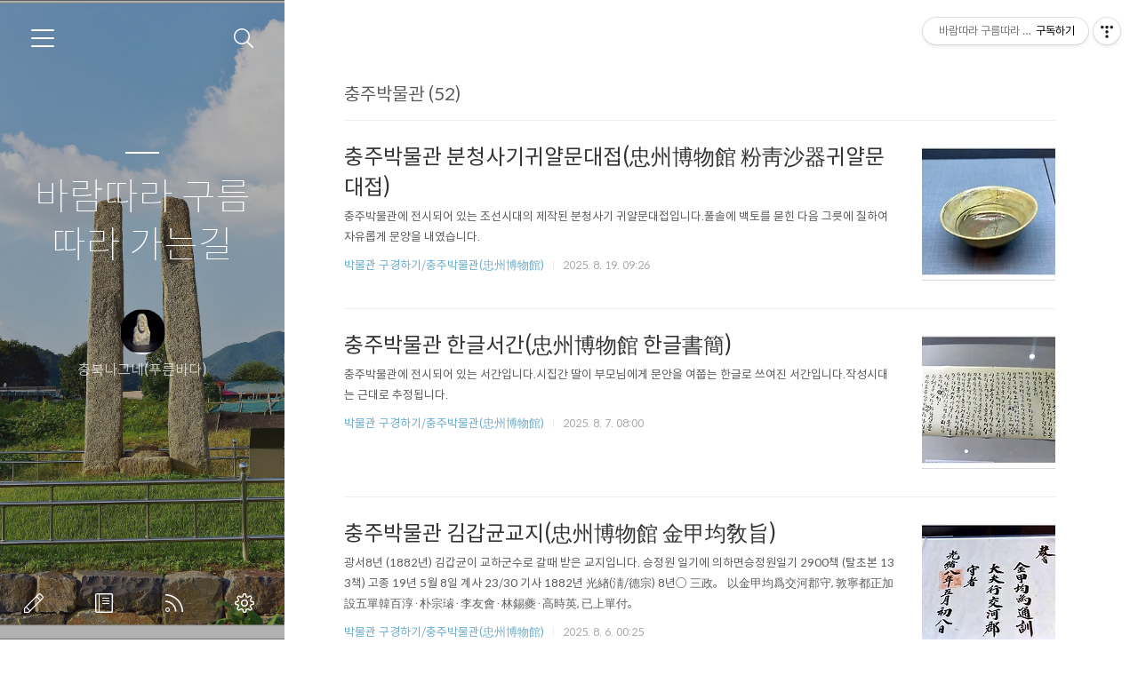

--- FILE ---
content_type: text/html;charset=UTF-8
request_url: https://king6113.tistory.com/tag/%EC%B6%A9%EC%A3%BC%EB%B0%95%EB%AC%BC%EA%B4%80
body_size: 79046
content:
<!doctype html>
<html lang="ko">

                                                                                <head>
                <script type="text/javascript">if (!window.T) { window.T = {} }
window.T.config = {"TOP_SSL_URL":"https://www.tistory.com","PREVIEW":false,"ROLE":"guest","PREV_PAGE":"","NEXT_PAGE":"","BLOG":{"id":5455854,"name":"king6113","title":"바람따라 구름따라 가는길","isDormancy":false,"nickName":"충북나그네(푸른바다)","status":"open","profileStatus":"normal"},"NEED_COMMENT_LOGIN":false,"COMMENT_LOGIN_CONFIRM_MESSAGE":"","LOGIN_URL":"https://www.tistory.com/auth/login/?redirectUrl=https://king6113.tistory.com/tag/%25EC%25B6%25A9%25EC%25A3%25BC%25EB%25B0%2595%25EB%25AC%25BC%25EA%25B4%2580","DEFAULT_URL":"https://king6113.tistory.com","USER":{"name":null,"homepage":null,"id":0,"profileImage":null},"SUBSCRIPTION":{"status":"none","isConnected":false,"isPending":false,"isWait":false,"isProcessing":false,"isNone":true},"IS_LOGIN":false,"HAS_BLOG":false,"IS_SUPPORT":false,"IS_SCRAPABLE":false,"TOP_URL":"http://www.tistory.com","JOIN_URL":"https://www.tistory.com/member/join","PHASE":"prod","ROLE_GROUP":"visitor"};
window.T.entryInfo = null;
window.appInfo = {"domain":"tistory.com","topUrl":"https://www.tistory.com","loginUrl":"https://www.tistory.com/auth/login","logoutUrl":"https://www.tistory.com/auth/logout"};
window.initData = {};

window.TistoryBlog = {
    basePath: "",
    url: "https://king6113.tistory.com",
    tistoryUrl: "https://king6113.tistory.com",
    manageUrl: "https://king6113.tistory.com/manage",
    token: "NXwGsS/6+sSBfCzqpk0QWTrbLruOf1HAqIoAa9+wu98VobVReAL8Smmi65N6jgTU"
};
var servicePath = "";
var blogURL = "";</script>

                
                
                
                        <!-- BusinessLicenseInfo - START -->
        
            <link href="https://tistory1.daumcdn.net/tistory_admin/userblog/userblog-7c7a62cfef2026f12ec313f0ebcc6daafb4361d7/static/plugin/BusinessLicenseInfo/style.css" rel="stylesheet" type="text/css"/>

            <script>function switchFold(entryId) {
    var businessLayer = document.getElementById("businessInfoLayer_" + entryId);

    if (businessLayer) {
        if (businessLayer.className.indexOf("unfold_license") > 0) {
            businessLayer.className = "business_license_layer";
        } else {
            businessLayer.className = "business_license_layer unfold_license";
        }
    }
}
</script>

        
        <!-- BusinessLicenseInfo - END -->
        <!-- DaumShow - START -->
        <style type="text/css">#daumSearchBox {
    height: 21px;
    background-image: url(//i1.daumcdn.net/imgsrc.search/search_all/show/tistory/plugin/bg_search2_2.gif);
    margin: 5px auto;
    padding: 0;
}

#daumSearchBox input {
    background: none;
    margin: 0;
    padding: 0;
    border: 0;
}

#daumSearchBox #daumLogo {
    width: 34px;
    height: 21px;
    float: left;
    margin-right: 5px;
    background-image: url(//i1.daumcdn.net/img-media/tistory/img/bg_search1_2_2010ci.gif);
}

#daumSearchBox #show_q {
    background-color: transparent;
    border: none;
    font: 12px Gulim, Sans-serif;
    color: #555;
    margin-top: 4px;
    margin-right: 15px;
    float: left;
}

#daumSearchBox #show_btn {
    background-image: url(//i1.daumcdn.net/imgsrc.search/search_all/show/tistory/plugin/bt_search_2.gif);
    width: 37px;
    height: 21px;
    float: left;
    margin: 0;
    cursor: pointer;
    text-indent: -1000em;
}
</style>

        <!-- DaumShow - END -->

<!-- System - START -->

<!-- System - END -->

        <!-- TistoryProfileLayer - START -->
        <link href="https://tistory1.daumcdn.net/tistory_admin/userblog/userblog-7c7a62cfef2026f12ec313f0ebcc6daafb4361d7/static/plugin/TistoryProfileLayer/style.css" rel="stylesheet" type="text/css"/>
<script type="text/javascript" src="https://tistory1.daumcdn.net/tistory_admin/userblog/userblog-7c7a62cfef2026f12ec313f0ebcc6daafb4361d7/static/plugin/TistoryProfileLayer/script.js"></script>

        <!-- TistoryProfileLayer - END -->

                
                <meta http-equiv="X-UA-Compatible" content="IE=Edge">
<meta name="format-detection" content="telephone=no">
<script src="//t1.daumcdn.net/tistory_admin/lib/jquery/jquery-3.5.1.min.js" integrity="sha256-9/aliU8dGd2tb6OSsuzixeV4y/faTqgFtohetphbbj0=" crossorigin="anonymous"></script>
<script type="text/javascript" src="//t1.daumcdn.net/tiara/js/v1/tiara-1.2.0.min.js"></script><meta name="referrer" content="always"/>
<meta name="google-adsense-platform-account" content="ca-host-pub-9691043933427338"/>
<meta name="google-adsense-platform-domain" content="tistory.com"/>
<meta name="description" content="충청북도를 사랑하는 사람입니다.충청북도의 구석구석을 알고 싶습니다. 저의 블로그가 여러분의 작은 쉼터가 되었으면 합니다."/>

    <!-- BEGIN OPENGRAPH -->
    <meta property="og:type" content="website"/>
<meta property="og:url" content="https://king6113.tistory.com"/>
<meta property="og:site_name" content="바람따라 구름따라 가는길"/>
<meta property="og:title" content="'충주박물관' 태그의 글 목록"/>
<meta property="og:description" content="충청북도를 사랑하는 사람입니다.충청북도의 구석구석을 알고 싶습니다. 저의 블로그가 여러분의 작은 쉼터가 되었으면 합니다."/>
<meta property="og:image" content="https://img1.daumcdn.net/thumb/R800x0/?scode=mtistory2&fname=https%3A%2F%2Ftistory1.daumcdn.net%2Ftistory%2F5455854%2Fattach%2F9a29c0b4e79f4a559aff1e9bddc98ec7"/>
<meta property="og:article:author" content="'충북나그네(푸른바다)'"/>
    <!-- END OPENGRAPH -->

    <!-- BEGIN TWITTERCARD -->
    <meta name="twitter:card" content="summary_large_image"/>
<meta name="twitter:site" content="@TISTORY"/>
<meta name="twitter:title" content="'충주박물관' 태그의 글 목록"/>
<meta name="twitter:description" content="충청북도를 사랑하는 사람입니다.충청북도의 구석구석을 알고 싶습니다. 저의 블로그가 여러분의 작은 쉼터가 되었으면 합니다."/>
<meta property="twitter:image" content="https://img1.daumcdn.net/thumb/R800x0/?scode=mtistory2&fname=https%3A%2F%2Ftistory1.daumcdn.net%2Ftistory%2F5455854%2Fattach%2F9a29c0b4e79f4a559aff1e9bddc98ec7"/>
    <!-- END TWITTERCARD -->
<script type="module" src="https://tistory1.daumcdn.net/tistory_admin/userblog/userblog-7c7a62cfef2026f12ec313f0ebcc6daafb4361d7/static/pc/dist/index.js" defer=""></script>
<script type="text/javascript" src="https://tistory1.daumcdn.net/tistory_admin/userblog/userblog-7c7a62cfef2026f12ec313f0ebcc6daafb4361d7/static/pc/dist/index-legacy.js" defer="" nomodule="true"></script>
<script type="text/javascript" src="https://tistory1.daumcdn.net/tistory_admin/userblog/userblog-7c7a62cfef2026f12ec313f0ebcc6daafb4361d7/static/pc/dist/polyfills-legacy.js" defer="" nomodule="true"></script>
<link rel="icon" sizes="any" href="https://t1.daumcdn.net/tistory_admin/favicon/tistory_favicon_32x32.ico"/>
<link rel="icon" type="image/svg+xml" href="https://t1.daumcdn.net/tistory_admin/top_v2/bi-tistory-favicon.svg"/>
<link rel="apple-touch-icon" href="https://t1.daumcdn.net/tistory_admin/top_v2/tistory-apple-touch-favicon.png"/>
<link rel="stylesheet" type="text/css" href="https://t1.daumcdn.net/tistory_admin/www/style/font.css"/>
<link rel="stylesheet" type="text/css" href="https://tistory1.daumcdn.net/tistory_admin/userblog/userblog-7c7a62cfef2026f12ec313f0ebcc6daafb4361d7/static/style/content.css"/>
<link rel="stylesheet" type="text/css" href="https://tistory1.daumcdn.net/tistory_admin/userblog/userblog-7c7a62cfef2026f12ec313f0ebcc6daafb4361d7/static/pc/dist/index.css"/>
<link rel="stylesheet" type="text/css" href="https://tistory1.daumcdn.net/tistory_admin/userblog/userblog-7c7a62cfef2026f12ec313f0ebcc6daafb4361d7/static/style/uselessPMargin.css"/>
<script type="text/javascript">(function() {
    var tjQuery = jQuery.noConflict(true);
    window.tjQuery = tjQuery;
    window.orgjQuery = window.jQuery; window.jQuery = tjQuery;
    window.jQuery = window.orgjQuery; delete window.orgjQuery;
})()</script>
<script type="text/javascript" src="https://tistory1.daumcdn.net/tistory_admin/userblog/userblog-7c7a62cfef2026f12ec313f0ebcc6daafb4361d7/static/script/base.js"></script>
<script type="text/javascript" src="//developers.kakao.com/sdk/js/kakao.min.js"></script>

                
  <meta charset="UTF-8">
  <meta name="viewport"
    content="user-scalable=no, initial-scale=1.0, maximum-scale=1.0, minimum-scale=1.0, width=device-width">
  <title>'충주박물관' 태그의 글 목록</title>
  <link rel="alternate" type="application/rss+xml" title="바람따라 구름따라 가는길" href="https://king6113.tistory.com/rss" />

  <link rel="stylesheet" href="https://tistory1.daumcdn.net/tistory/0/Ray2/style.css">
  <link rel="stylesheet" href="https://tistory1.daumcdn.net/tistory/0/Ray2/images/font.css">
  <style>
    .wrap_sub {
      background-image: url('https://tistory1.daumcdn.net/tistory/5455854/skinSetting/25cc9e6acfa545a88607a6cb4ba1aaef');
    }

    
  </style>

  <!--[if lt IE 9]>
	<script src="//t1.daumcdn.net/tistory_admin/lib/jquery/jquery-1.12.4.min.js"></script>
	<![endif]-->
  <!--[if gte IE 9]><!-->
  <script src="//t1.daumcdn.net/tistory_admin/lib/jquery/jquery-3.5.1.min.js"
    integrity="sha256-9/aliU8dGd2tb6OSsuzixeV4y/faTqgFtohetphbbj0=" crossorigin="anonymous"></script>
  <!--<![endif]-->

                
                
                <style type="text/css">.another_category {
    border: 1px solid #E5E5E5;
    padding: 10px 10px 5px;
    margin: 10px 0;
    clear: both;
}

.another_category h4 {
    font-size: 12px !important;
    margin: 0 !important;
    border-bottom: 1px solid #E5E5E5 !important;
    padding: 2px 0 6px !important;
}

.another_category h4 a {
    font-weight: bold !important;
}

.another_category table {
    table-layout: fixed;
    border-collapse: collapse;
    width: 100% !important;
    margin-top: 10px !important;
}

* html .another_category table {
    width: auto !important;
}

*:first-child + html .another_category table {
    width: auto !important;
}

.another_category th, .another_category td {
    padding: 0 0 4px !important;
}

.another_category th {
    text-align: left;
    font-size: 12px !important;
    font-weight: normal;
    word-break: break-all;
    overflow: hidden;
    line-height: 1.5;
}

.another_category td {
    text-align: right;
    width: 80px;
    font-size: 11px;
}

.another_category th a {
    font-weight: normal;
    text-decoration: none;
    border: none !important;
}

.another_category th a.current {
    font-weight: bold;
    text-decoration: none !important;
    border-bottom: 1px solid !important;
}

.another_category th span {
    font-weight: normal;
    text-decoration: none;
    font: 10px Tahoma, Sans-serif;
    border: none !important;
}

.another_category_color_gray, .another_category_color_gray h4 {
    border-color: #E5E5E5 !important;
}

.another_category_color_gray * {
    color: #909090 !important;
}

.another_category_color_gray th a.current {
    border-color: #909090 !important;
}

.another_category_color_gray h4, .another_category_color_gray h4 a {
    color: #737373 !important;
}

.another_category_color_red, .another_category_color_red h4 {
    border-color: #F6D4D3 !important;
}

.another_category_color_red * {
    color: #E86869 !important;
}

.another_category_color_red th a.current {
    border-color: #E86869 !important;
}

.another_category_color_red h4, .another_category_color_red h4 a {
    color: #ED0908 !important;
}

.another_category_color_green, .another_category_color_green h4 {
    border-color: #CCE7C8 !important;
}

.another_category_color_green * {
    color: #64C05B !important;
}

.another_category_color_green th a.current {
    border-color: #64C05B !important;
}

.another_category_color_green h4, .another_category_color_green h4 a {
    color: #3EA731 !important;
}

.another_category_color_blue, .another_category_color_blue h4 {
    border-color: #C8DAF2 !important;
}

.another_category_color_blue * {
    color: #477FD6 !important;
}

.another_category_color_blue th a.current {
    border-color: #477FD6 !important;
}

.another_category_color_blue h4, .another_category_color_blue h4 a {
    color: #1960CA !important;
}

.another_category_color_violet, .another_category_color_violet h4 {
    border-color: #E1CEEC !important;
}

.another_category_color_violet * {
    color: #9D64C5 !important;
}

.another_category_color_violet th a.current {
    border-color: #9D64C5 !important;
}

.another_category_color_violet h4, .another_category_color_violet h4 a {
    color: #7E2CB5 !important;
}
</style>

                
                <link rel="stylesheet" type="text/css" href="https://tistory1.daumcdn.net/tistory_admin/userblog/userblog-7c7a62cfef2026f12ec313f0ebcc6daafb4361d7/static/style/revenue.css"/>
<link rel="canonical" href="https://king6113.tistory.com"/>

<!-- BEGIN STRUCTURED_DATA -->
<script type="application/ld+json">
    {"@context":"http://schema.org","@type":"WebSite","url":"/","potentialAction":{"@type":"SearchAction","target":"/search/{search_term_string}","query-input":"required name=search_term_string"}}
</script>
<!-- END STRUCTURED_DATA -->
<link rel="stylesheet" type="text/css" href="https://tistory1.daumcdn.net/tistory_admin/userblog/userblog-7c7a62cfef2026f12ec313f0ebcc6daafb4361d7/static/style/dialog.css"/>
<link rel="stylesheet" type="text/css" href="//t1.daumcdn.net/tistory_admin/www/style/top/font.css"/>
<link rel="stylesheet" type="text/css" href="https://tistory1.daumcdn.net/tistory_admin/userblog/userblog-7c7a62cfef2026f12ec313f0ebcc6daafb4361d7/static/style/postBtn.css"/>
<link rel="stylesheet" type="text/css" href="https://tistory1.daumcdn.net/tistory_admin/userblog/userblog-7c7a62cfef2026f12ec313f0ebcc6daafb4361d7/static/style/tistory.css"/>
<script type="text/javascript" src="https://tistory1.daumcdn.net/tistory_admin/userblog/userblog-7c7a62cfef2026f12ec313f0ebcc6daafb4361d7/static/script/common.js"></script>

                
                </head>

                                                <body id="tt-body-tag">
                
                
                
  

    <div id="dkIndex">
      <!--웹접근성용 바로가기 링크 모음-->
      <a href="#dkBody">본문 바로가기</a>
    </div>
    <div id="dkWrap" class="wrap_skin">
      <!-- 카테고리버튼 클릭시 'navi_on' 클래스 부여 -->
      <div id="dkHead" role="banner" class="area_head">
        <h1 class="screen_out">바람따라 구름따라 가는길</h1>
        <button type="button" class="btn_cate">
          <span class="ico_skin ico_cate">카테고리</span>
        </button>
        <div class="area_search ">
          <button type="button" class="btn_search">
            <span class="ico_skin ico_search">검색하기</span>
          </button>
          
            <form action="#" method="get" class="frm_search box_search" onsubmit="try {
    window.location.href = '/search' + '/' + looseURIEncode(document.getElementsByName('search')[0].value);
    document.getElementsByName('search')[0].value = '';
    return false;
} catch (e) {}">
              <fieldset>
                <legend class="screen_out">검색하기</legend>
                <label for="search" class="lab_search screen_out">블로그 내 검색</label>
                <input type="text" name="search" id="search" class="tf_search"
                  placeholder="Search" value="" data-value="">
                <span class="ico_skin ico_search"></span>
              </fieldset>
            </form>
          
        </div>
        <div class="area_profile">
          <div class="tit_post">
            <a href="/" class="link_post">바람따라 구름따라 가는길</a>
          </div>
          <span class="thumb_profile">
            <img src="https://tistory1.daumcdn.net/tistory/5455854/attach/9a29c0b4e79f4a559aff1e9bddc98ec7" class="img_profile" alt="프로필사진">
          </span>
          <span class="txt_profile">충북나그네(푸른바다)</span>
        </div>
      </div>
      <hr class="hide">
      <div id="dkContent" class="cont_skin" role="main">
        <div id="cMain">
          <div id="mFeature" class="wrap_sub">
            <div class="cont_sub">
              <div class="inner_sub">
                <div class="area_sub">
                  <div role="navigation" class="area_navi">
                    <ul class="tt_category"><li class=""><a href="/category" class="link_tit"> 분류 전체보기 <span class="c_cnt">(8062)</span> <img alt="N" src="https://tistory1.daumcdn.net/tistory_admin/blogs/image/category/new_ico_5.gif" style="vertical-align:middle;padding-left:2px;"/></a>
  <ul class="category_list"><li class=""><a href="/category/%ED%86%B5%ED%95%A9%EC%B2%AD%EC%A3%BC%EC%8B%9C" class="link_item"> 통합청주시 <span class="c_cnt">(1611)</span> <img alt="N" src="https://tistory1.daumcdn.net/tistory_admin/blogs/image/category/new_ico_5.gif" style="vertical-align:middle;padding-left:2px;"/></a>
  <ul class="sub_category_list"><li class=""><a href="/category/%ED%86%B5%ED%95%A9%EC%B2%AD%EC%A3%BC%EC%8B%9C/%EC%83%81%EB%8B%B9%EA%B5%AC%28%E4%B8%8A%E9%BB%A8%E5%8D%80%29" class="link_sub_item"> 상당구(上黨區) <span class="c_cnt">(945)</span> <img alt="N" src="https://tistory1.daumcdn.net/tistory_admin/blogs/image/category/new_ico_5.gif" style="vertical-align:middle;padding-left:2px;"/></a></li>
<li class=""><a href="/category/%ED%86%B5%ED%95%A9%EC%B2%AD%EC%A3%BC%EC%8B%9C/%ED%9D%A5%EB%8D%95%EA%B5%AC%28%E8%88%88%E5%BE%B7%E5%8D%80%29" class="link_sub_item"> 흥덕구(興德區) <span class="c_cnt">(152)</span> </a></li>
<li class=""><a href="/category/%ED%86%B5%ED%95%A9%EC%B2%AD%EC%A3%BC%EC%8B%9C/%EC%84%9C%EC%9B%90%EA%B5%AC%28%E8%A5%BF%E5%8E%9F%E5%8D%80%29" class="link_sub_item"> 서원구(西原區) <span class="c_cnt">(284)</span> </a></li>
<li class=""><a href="/category/%ED%86%B5%ED%95%A9%EC%B2%AD%EC%A3%BC%EC%8B%9C/%EC%B2%AD%EC%9B%90%EA%B5%AC%28%E6%B7%B8%E5%8E%9F%E5%8D%80%29" class="link_sub_item"> 청원구(淸原區) <span class="c_cnt">(230)</span> </a></li>
</ul>
</li>
<li class=""><a href="/category/%EC%A4%91%EC%9B%90%EC%9D%98%20%ED%96%A5%EA%B8%B0" class="link_item"> 중원의 향기 <span class="c_cnt">(817)</span> </a>
  <ul class="sub_category_list"><li class=""><a href="/category/%EC%A4%91%EC%9B%90%EC%9D%98%20%ED%96%A5%EA%B8%B0/%EC%B6%A9%EC%A3%BC%EC%8B%9C%28%E5%BF%A0%E5%B7%9E%E5%B8%82%29" class="link_sub_item"> 충주시(忠州市) <span class="c_cnt">(815)</span> </a></li>
</ul>
</li>
<li class=""><a href="/category/%EC%9A%B8%EA%B3%A0%EB%84%98%EB%8A%94%EB%B0%95%EB%8B%AC%EC%9E%AC" class="link_item"> 울고넘는박달재 <span class="c_cnt">(75)</span> </a>
  <ul class="sub_category_list"><li class=""><a href="/category/%EC%9A%B8%EA%B3%A0%EB%84%98%EB%8A%94%EB%B0%95%EB%8B%AC%EC%9E%AC/%EC%A0%9C%EC%B2%9C%EC%8B%9C%28%E5%A0%A4%E5%B7%9D%E5%B8%82%29" class="link_sub_item"> 제천시(堤川市) <span class="c_cnt">(75)</span> </a></li>
</ul>
</li>
<li class=""><a href="/category/%EC%B6%A9%EB%B6%81%EC%9D%98%20%EB%B0%94%EB%9E%8C%EC%86%8C%EB%A6%AC" class="link_item"> 충북의 바람소리 <span class="c_cnt">(3265)</span> </a>
  <ul class="sub_category_list"><li class=""><a href="/category/%EC%B6%A9%EB%B6%81%EC%9D%98%20%EB%B0%94%EB%9E%8C%EC%86%8C%EB%A6%AC/%EC%A7%84%EC%B2%9C%EA%B5%B0%28%E9%8E%AD%E5%B7%9D%E9%83%A1%29" class="link_sub_item"> 진천군(鎭川郡) <span class="c_cnt">(270)</span> </a></li>
<li class=""><a href="/category/%EC%B6%A9%EB%B6%81%EC%9D%98%20%EB%B0%94%EB%9E%8C%EC%86%8C%EB%A6%AC/%EC%9D%8C%EC%84%B1%EA%B5%B0%28%E9%99%B0%E5%9F%8E%E9%83%A1%29" class="link_sub_item"> 음성군(陰城郡) <span class="c_cnt">(582)</span> </a></li>
<li class=""><a href="/category/%EC%B6%A9%EB%B6%81%EC%9D%98%20%EB%B0%94%EB%9E%8C%EC%86%8C%EB%A6%AC/%EC%A6%9D%ED%8F%89%EA%B5%B0%28%E6%9B%BE%E5%9D%AA%E9%83%A1%29" class="link_sub_item"> 증평군(曾坪郡) <span class="c_cnt">(213)</span> </a></li>
<li class=""><a href="/category/%EC%B6%A9%EB%B6%81%EC%9D%98%20%EB%B0%94%EB%9E%8C%EC%86%8C%EB%A6%AC/%EA%B4%B4%EC%82%B0%EA%B5%B0%28%E6%A7%90%E5%B1%B1%E9%83%A1%29" class="link_sub_item"> 괴산군(槐山郡) <span class="c_cnt">(937)</span> </a></li>
<li class=""><a href="/category/%EC%B6%A9%EB%B6%81%EC%9D%98%20%EB%B0%94%EB%9E%8C%EC%86%8C%EB%A6%AC/%EC%98%81%EB%8F%99%EA%B5%B0%28%E6%B0%B8%E5%90%8C%E9%83%A1%29" class="link_sub_item"> 영동군(永同郡) <span class="c_cnt">(141)</span> </a></li>
<li class=""><a href="/category/%EC%B6%A9%EB%B6%81%EC%9D%98%20%EB%B0%94%EB%9E%8C%EC%86%8C%EB%A6%AC/%EB%8B%A8%EC%96%91%EA%B5%B0%28%E4%B8%B9%E9%99%BD%E9%83%A1%29" class="link_sub_item"> 단양군(丹陽郡) <span class="c_cnt">(120)</span> </a></li>
<li class=""><a href="/category/%EC%B6%A9%EB%B6%81%EC%9D%98%20%EB%B0%94%EB%9E%8C%EC%86%8C%EB%A6%AC/%EB%B3%B4%EC%9D%80%EA%B5%B0%28%E5%A0%B1%E6%81%A9%E9%83%A1%29" class="link_sub_item"> 보은군(報恩郡) <span class="c_cnt">(526)</span> </a></li>
<li class=""><a href="/category/%EC%B6%A9%EB%B6%81%EC%9D%98%20%EB%B0%94%EB%9E%8C%EC%86%8C%EB%A6%AC/%EC%98%A5%EC%B2%9C%EA%B5%B0%28%E6%B2%83%E5%B7%9D%E9%83%A1%29" class="link_sub_item"> 옥천군(沃川郡) <span class="c_cnt">(475)</span> </a></li>
<li class=""><a href="/category/%EC%B6%A9%EB%B6%81%EC%9D%98%20%EB%B0%94%EB%9E%8C%EC%86%8C%EB%A6%AC/%EC%9D%B4%EA%B3%B3%EB%8F%84%20%EC%99%80%EC%A3%BC%EC%84%B8%EC%9A%94" class="link_sub_item"> 이곳도 와주세요 <span class="c_cnt">(1)</span> </a></li>
</ul>
</li>
<li class=""><a href="/category/%EC%A0%84%EA%B5%AD%EB%B0%A9%EB%B0%A9%EA%B3%A1%EA%B3%A1" class="link_item"> 전국방방곡곡 <span class="c_cnt">(604)</span> </a>
  <ul class="sub_category_list"><li class=""><a href="/category/%EC%A0%84%EA%B5%AD%EB%B0%A9%EB%B0%A9%EA%B3%A1%EA%B3%A1/%EB%8C%80%EC%A0%84%EA%B4%91%EC%97%AD%EC%8B%9C%28%E5%A4%A7%E7%94%B0%E5%BB%A3%E5%9F%9F%E5%B8%82%29" class="link_sub_item"> 대전광역시(大田廣域市) <span class="c_cnt">(25)</span> </a></li>
<li class=""><a href="/category/%EC%A0%84%EA%B5%AD%EB%B0%A9%EB%B0%A9%EA%B3%A1%EA%B3%A1/%ED%8C%8C%EC%A3%BC%28%E5%9D%A1%E5%B7%9E%29" class="link_sub_item"> 파주(坡州) <span class="c_cnt">(16)</span> </a></li>
<li class=""><a href="/category/%EC%A0%84%EA%B5%AD%EB%B0%A9%EB%B0%A9%EA%B3%A1%EA%B3%A1/%EC%9B%90%EC%A3%BC%28%E5%8E%9F%E5%B7%9E%29" class="link_sub_item"> 원주(原州) <span class="c_cnt">(6)</span> </a></li>
<li class=""><a href="/category/%EC%A0%84%EA%B5%AD%EB%B0%A9%EB%B0%A9%EA%B3%A1%EA%B3%A1/%EB%AC%B8%EA%B2%BD%28%E8%81%9E%E6%85%B6%29" class="link_sub_item"> 문경(聞慶) <span class="c_cnt">(48)</span> </a></li>
<li class=""><a href="/category/%EC%A0%84%EA%B5%AD%EB%B0%A9%EB%B0%A9%EA%B3%A1%EA%B3%A1/%EC%98%88%EC%B2%9C%28%E9%86%B4%E6%B3%89%29" class="link_sub_item"> 예천(醴泉) <span class="c_cnt">(10)</span> </a></li>
<li class=""><a href="/category/%EC%A0%84%EA%B5%AD%EB%B0%A9%EB%B0%A9%EA%B3%A1%EA%B3%A1/%EC%97%B0%EC%B2%9C%28%E6%BC%A3%E5%B7%9D%29" class="link_sub_item"> 연천(漣川) <span class="c_cnt">(27)</span> </a></li>
<li class=""><a href="/category/%EC%A0%84%EA%B5%AD%EB%B0%A9%EB%B0%A9%EA%B3%A1%EA%B3%A1/%EC%84%B8%EC%A2%85%ED%8A%B9%EB%B3%84%EC%9E%90%EC%B9%98%EC%8B%9C" class="link_sub_item"> 세종특별자치시 <span class="c_cnt">(63)</span> </a></li>
<li class=""><a href="/category/%EC%A0%84%EA%B5%AD%EB%B0%A9%EB%B0%A9%EA%B3%A1%EA%B3%A1/%EC%97%AC%EA%B8%B0%EC%A0%80%EA%B8%B0" class="link_sub_item"> 여기저기 <span class="c_cnt">(105)</span> </a></li>
<li class=""><a href="/category/%EC%A0%84%EA%B5%AD%EB%B0%A9%EB%B0%A9%EA%B3%A1%EA%B3%A1/%EA%B1%B0%EC%A0%9C%28%E5%B7%A8%E6%BF%9F%29" class="link_sub_item"> 거제(巨濟) <span class="c_cnt">(14)</span> </a></li>
<li class=""><a href="/category/%EC%A0%84%EA%B5%AD%EB%B0%A9%EB%B0%A9%EA%B3%A1%EA%B3%A1/%EC%98%81%EC%A3%BC%28%E6%A6%AE%E5%B7%9E%29" class="link_sub_item"> 영주(榮州) <span class="c_cnt">(42)</span> </a></li>
<li class=""><a href="/category/%EC%A0%84%EA%B5%AD%EB%B0%A9%EB%B0%A9%EA%B3%A1%EA%B3%A1/%EB%82%A8%EC%9B%90%28%E5%8D%97%E5%8E%9F%29" class="link_sub_item"> 남원(南原) <span class="c_cnt">(58)</span> </a></li>
<li class=""><a href="/category/%EC%A0%84%EA%B5%AD%EB%B0%A9%EB%B0%A9%EA%B3%A1%EA%B3%A1/%EC%84%9C%EC%B2%9C%28%E8%88%92%E5%B7%9D%29" class="link_sub_item"> 서천(舒川) <span class="c_cnt">(4)</span> </a></li>
<li class=""><a href="/category/%EC%A0%84%EA%B5%AD%EB%B0%A9%EB%B0%A9%EA%B3%A1%EA%B3%A1/%EC%84%9C%EC%82%B0%28%E7%91%9E%E5%B1%B1%29" class="link_sub_item"> 서산(瑞山) <span class="c_cnt">(39)</span> </a></li>
<li class=""><a href="/category/%EC%A0%84%EA%B5%AD%EB%B0%A9%EB%B0%A9%EA%B3%A1%EA%B3%A1/%ED%95%A8%EC%96%91%28%E5%92%B8%E9%99%BD%29" class="link_sub_item"> 함양(咸陽) <span class="c_cnt">(6)</span> </a></li>
<li class=""><a href="/category/%EC%A0%84%EA%B5%AD%EB%B0%A9%EB%B0%A9%EA%B3%A1%EA%B3%A1/%EA%B5%B0%EC%9C%84%28%E8%BB%8D%E5%A8%81%29" class="link_sub_item"> 군위(軍威) <span class="c_cnt">(5)</span> </a></li>
<li class=""><a href="/category/%EC%A0%84%EA%B5%AD%EB%B0%A9%EB%B0%A9%EA%B3%A1%EA%B3%A1/%EA%B3%B5%EC%A3%BC%28%E5%85%AC%E5%B7%9E%29" class="link_sub_item"> 공주(公州) <span class="c_cnt">(49)</span> </a></li>
<li class=""><a href="/category/%EC%A0%84%EA%B5%AD%EB%B0%A9%EB%B0%A9%EA%B3%A1%EA%B3%A1/%EA%B0%95%EB%A6%89%28%E6%B1%9F%E9%99%B5%29" class="link_sub_item"> 강릉(江陵) <span class="c_cnt">(38)</span> </a></li>
<li class=""><a href="/category/%EC%A0%84%EA%B5%AD%EB%B0%A9%EB%B0%A9%EA%B3%A1%EA%B3%A1/%EC%98%81%EC%9B%94%28%E5%AF%A7%E8%B6%8A%29" class="link_sub_item"> 영월(寧越) <span class="c_cnt">(7)</span> </a></li>
<li class=""><a href="/category/%EC%A0%84%EA%B5%AD%EB%B0%A9%EB%B0%A9%EA%B3%A1%EA%B3%A1/%EC%98%88%EC%82%B0%28%EF%A6%B6%E5%B1%B1%29" class="link_sub_item"> 예산(禮山) <span class="c_cnt">(7)</span> </a></li>
<li class=""><a href="/category/%EC%A0%84%EA%B5%AD%EB%B0%A9%EB%B0%A9%EA%B3%A1%EA%B3%A1/%EB%B3%B4%EB%A0%B9%28%E4%BF%9D%EF%A5%9F%29" class="link_sub_item"> 보령(保寧) <span class="c_cnt">(10)</span> </a></li>
<li class=""><a href="/category/%EC%A0%84%EA%B5%AD%EB%B0%A9%EB%B0%A9%EA%B3%A1%EA%B3%A1/%EA%B2%BD%EC%A3%BC%28%E6%85%B6%E5%B7%9E%29" class="link_sub_item"> 경주(慶州) <span class="c_cnt">(9)</span> </a></li>
<li class=""><a href="/category/%EC%A0%84%EA%B5%AD%EB%B0%A9%EB%B0%A9%EA%B3%A1%EA%B3%A1/%EC%97%AC%EC%A3%BC%28%EF%A6%87%E5%B7%9E%29" class="link_sub_item"> 여주(驪州) <span class="c_cnt">(16)</span> </a></li>
</ul>
</li>
<li class=""><a href="/category/%EB%B0%95%EB%AC%BC%EA%B4%80%20%EA%B5%AC%EA%B2%BD%ED%95%98%EA%B8%B0" class="link_item"> 박물관 구경하기 <span class="c_cnt">(707)</span> </a>
  <ul class="sub_category_list"><li class=""><a href="/category/%EB%B0%95%EB%AC%BC%EA%B4%80%20%EA%B5%AC%EA%B2%BD%ED%95%98%EA%B8%B0/%EC%A0%84%EC%A3%BC%EB%B0%95%EB%AC%BC%EA%B4%80%28%E5%85%A8%E5%B7%9E%E5%8D%9A%E7%89%A9%E9%A4%A8%29" class="link_sub_item"> 전주박물관(全州博物館) <span class="c_cnt">(8)</span> </a></li>
<li class=""><a href="/category/%EB%B0%95%EB%AC%BC%EA%B4%80%20%EA%B5%AC%EA%B2%BD%ED%95%98%EA%B8%B0/%EA%B3%B5%EC%A3%BC%EB%B0%95%EB%AC%BC%EA%B4%80%28%E5%85%AC%E5%B7%9E%E5%8D%9A%E7%89%A9%E9%A4%A8%29" class="link_sub_item"> 공주박물관(公州博物館) <span class="c_cnt">(47)</span> </a></li>
<li class=""><a href="/category/%EB%B0%95%EB%AC%BC%EA%B4%80%20%EA%B5%AC%EA%B2%BD%ED%95%98%EA%B8%B0/%EC%B2%AD%EC%A3%BC%EB%B0%95%EB%AC%BC%EA%B4%80%28%E6%B7%B8%E5%B7%9E%E5%8D%9A%E7%89%A9%E9%A4%A8%29" class="link_sub_item"> 청주박물관(淸州博物館) <span class="c_cnt">(230)</span> </a></li>
<li class=""><a href="/category/%EB%B0%95%EB%AC%BC%EA%B4%80%20%EA%B5%AC%EA%B2%BD%ED%95%98%EA%B8%B0/%EA%B2%BD%EC%A3%BC%EB%B0%95%EB%AC%BC%EA%B4%80%28%E6%85%B6%E5%B7%9E%E5%8D%9A%E7%89%A9%E9%A4%A8%29" class="link_sub_item"> 경주박물관(慶州博物館) <span class="c_cnt">(18)</span> </a></li>
<li class=""><a href="/category/%EB%B0%95%EB%AC%BC%EA%B4%80%20%EA%B5%AC%EA%B2%BD%ED%95%98%EA%B8%B0/%EB%B6%80%EC%97%AC%EB%B0%95%EB%AC%BC%EA%B4%80%28%E6%89%B6%E9%A4%98%E5%8D%9A%E7%89%A9%E9%A4%A8%29" class="link_sub_item"> 부여박물관(扶餘博物館) <span class="c_cnt">(27)</span> </a></li>
<li class=""><a href="/category/%EB%B0%95%EB%AC%BC%EA%B4%80%20%EA%B5%AC%EA%B2%BD%ED%95%98%EA%B8%B0/%EC%9B%90%EC%A3%BC%EB%B0%95%EB%AC%BC%EA%B4%80%28%E5%8E%9F%E5%B7%9E%E5%8D%9A%E7%89%A9%E9%A4%A8%29" class="link_sub_item"> 원주박물관(原州博物館) <span class="c_cnt">(13)</span> </a></li>
<li class=""><a href="/category/%EB%B0%95%EB%AC%BC%EA%B4%80%20%EA%B5%AC%EA%B2%BD%ED%95%98%EA%B8%B0/%EC%A7%84%EC%A3%BC%EB%B0%95%EB%AC%BC%EA%B4%80%28%E6%99%8B%E5%B7%9E%E5%8D%9A%E7%89%A9%E9%A4%A8%29" class="link_sub_item"> 진주박물관(晋州博物館) <span class="c_cnt">(52)</span> </a></li>
<li class=""><a href="/category/%EB%B0%95%EB%AC%BC%EA%B4%80%20%EA%B5%AC%EA%B2%BD%ED%95%98%EA%B8%B0/%EC%B6%98%EC%B2%9C%EB%B0%95%EB%AC%BC%EA%B4%80%28%E6%98%A5%E5%B7%9D%E5%8D%9A%E7%89%A9%E9%A4%A8%29" class="link_sub_item"> 춘천박물관(春川博物館) <span class="c_cnt">(30)</span> </a></li>
<li class=""><a href="/category/%EB%B0%95%EB%AC%BC%EA%B4%80%20%EA%B5%AC%EA%B2%BD%ED%95%98%EA%B8%B0/%EC%9D%8C%EC%84%B1%ED%95%9C%EB%8F%85%EC%9D%98%EC%95%BD%EB%B0%95%EB%AC%BC%EA%B4%80%28%E9%99%B0%E5%9F%8E%E9%9F%93%E7%8D%A8%E9%86%AB%E8%97%A5%E5%8D%9A%E7%89%A9%E9%A4%A8%29" class="link_sub_item"> 음성한독의약박물관(陰城韓獨醫藥博物館) <span class="c_cnt">(127)</span> </a></li>
<li class=""><a href="/category/%EB%B0%95%EB%AC%BC%EA%B4%80%20%EA%B5%AC%EA%B2%BD%ED%95%98%EA%B8%B0/%EC%B6%A9%EC%A3%BC%EB%B0%95%EB%AC%BC%EA%B4%80%28%E5%BF%A0%E5%B7%9E%E5%8D%9A%E7%89%A9%E9%A4%A8%29" class="link_sub_item"> 충주박물관(忠州博物館) <span class="c_cnt">(109)</span> </a></li>
<li class=""><a href="/category/%EB%B0%95%EB%AC%BC%EA%B4%80%20%EA%B5%AC%EA%B2%BD%ED%95%98%EA%B8%B0/%EC%98%A5%EC%B2%9C%ED%96%A5%ED%86%A0%EC%A0%84%EC%8B%9C%EA%B4%80%28%E6%B2%83%E5%B7%9D%E9%84%95%E5%9C%9F%E5%B1%95%E7%A4%BA%E9%A4%A8%29" class="link_sub_item"> 옥천향토전시관(沃川鄕土展示館) <span class="c_cnt">(41)</span> </a></li>
<li class=""><a href="/category/%EB%B0%95%EB%AC%BC%EA%B4%80%20%EA%B5%AC%EA%B2%BD%ED%95%98%EA%B8%B0/%EB%AC%B8%EC%9D%98%EB%AC%B8%ED%99%94%EC%9E%AC%EB%8B%A8%EC%A7%80%28%EB%AC%B8%EC%9D%98%EB%AC%B8%ED%99%94%EC%9E%AC%EB%8B%A8%EC%A7%80%29" class="link_sub_item"> 문의문화재단지(문의문화재단지) <span class="c_cnt">(5)</span> </a></li>
</ul>
</li>
<li class=""><a href="/category/%EB%82%B4%EA%B3%A0%EC%9E%A5%ED%92%8D%EA%B2%BD%ED%99%94%EB%91%98%EB%9F%AC%EB%B3%B4%EA%B8%B0" class="link_item"> 내고장풍경화둘러보기 <span class="c_cnt">(207)</span> </a>
  <ul class="sub_category_list"><li class=""><a href="/category/%EB%82%B4%EA%B3%A0%EC%9E%A5%ED%92%8D%EA%B2%BD%ED%99%94%EB%91%98%EB%9F%AC%EB%B3%B4%EA%B8%B0/%EC%95%84%EB%A6%84%EB%8B%A4%EC%9A%B4%20%ED%86%B5%ED%95%A9%EC%B2%AD%EC%A3%BC" class="link_sub_item"> 아름다운 통합청주 <span class="c_cnt">(33)</span> </a></li>
<li class=""><a href="/category/%EB%82%B4%EA%B3%A0%EC%9E%A5%ED%92%8D%EA%B2%BD%ED%99%94%EB%91%98%EB%9F%AC%EB%B3%B4%EA%B8%B0/%EB%B6%89%EC%9D%80%EC%82%AC%EA%B3%BC%20%EC%B6%A9%EC%A3%BC%EC%8B%9C" class="link_sub_item"> 붉은사과 충주시 <span class="c_cnt">(50)</span> </a></li>
<li class=""><a href="/category/%EB%82%B4%EA%B3%A0%EC%9E%A5%ED%92%8D%EA%B2%BD%ED%99%94%EB%91%98%EB%9F%AC%EB%B3%B4%EA%B8%B0/%EC%B2%AD%ED%92%8D%EB%AA%85%EC%9B%94%20%EC%A0%9C%EC%B2%9C%EC%8B%9C" class="link_sub_item"> 청풍명월 제천시 <span class="c_cnt">(1)</span> </a></li>
<li class=""><a href="/category/%EB%82%B4%EA%B3%A0%EC%9E%A5%ED%92%8D%EA%B2%BD%ED%99%94%EB%91%98%EB%9F%AC%EB%B3%B4%EA%B8%B0/%EB%8C%80%EC%B6%94%ED%95%98%EB%A9%B4%20%EB%B3%B4%EC%9D%80%EA%B5%B0" class="link_sub_item"> 대추하면 보은군 <span class="c_cnt">(43)</span> </a></li>
<li class=""><a href="/category/%EB%82%B4%EA%B3%A0%EC%9E%A5%ED%92%8D%EA%B2%BD%ED%99%94%EB%91%98%EB%9F%AC%EB%B3%B4%EA%B8%B0/%EB%8A%90%ED%8B%B0%EB%82%98%EB%AC%B4%20%EA%B4%B4%EC%82%B0%EA%B5%B0" class="link_sub_item"> 느티나무 괴산군 <span class="c_cnt">(41)</span> </a></li>
<li class=""><a href="/category/%EB%82%B4%EA%B3%A0%EC%9E%A5%ED%92%8D%EA%B2%BD%ED%99%94%EB%91%98%EB%9F%AC%EB%B3%B4%EA%B8%B0/%EA%B3%A0%EC%B6%94%ED%95%98%EB%A9%B4%20%EC%9D%8C%EC%84%B1%EA%B5%B0" class="link_sub_item"> 고추하면 음성군 <span class="c_cnt">(7)</span> </a></li>
<li class=""><a href="/category/%EB%82%B4%EA%B3%A0%EC%9E%A5%ED%92%8D%EA%B2%BD%ED%99%94%EB%91%98%EB%9F%AC%EB%B3%B4%EA%B8%B0/%EC%9D%B8%EC%82%BC%ED%95%98%EB%A9%B4%20%EC%A6%9D%ED%8F%89%EA%B5%B0" class="link_sub_item"> 인삼하면 증평군 <span class="c_cnt">(11)</span> </a></li>
<li class=""><a href="/category/%EB%82%B4%EA%B3%A0%EC%9E%A5%ED%92%8D%EA%B2%BD%ED%99%94%EB%91%98%EB%9F%AC%EB%B3%B4%EA%B8%B0/%EC%9A%B0%EB%A6%AC%EC%86%8C%EB%A6%AC%20%EC%98%81%EB%8F%99%EA%B5%B0" class="link_sub_item"> 우리소리 영동군 <span class="c_cnt">(3)</span> </a></li>
<li class=""><a href="/category/%EB%82%B4%EA%B3%A0%EC%9E%A5%ED%92%8D%EA%B2%BD%ED%99%94%EB%91%98%EB%9F%AC%EB%B3%B4%EA%B8%B0/%ED%96%A5%EC%88%98%EA%B3%A0%EC%9E%A5%20%EC%98%A5%EC%B2%9C%EA%B5%B0" class="link_sub_item"> 향수고장 옥천군 <span class="c_cnt">(16)</span> </a></li>
<li class=""><a href="/category/%EB%82%B4%EA%B3%A0%EC%9E%A5%ED%92%8D%EA%B2%BD%ED%99%94%EB%91%98%EB%9F%AC%EB%B3%B4%EA%B8%B0/%EB%8F%84%EB%8B%B4%EC%82%BC%EB%B4%89%20%EB%8B%A8%EC%96%91%EA%B5%B0" class="link_sub_item"> 도담삼봉 단양군 <span class="c_cnt">(0)</span> </a></li>
<li class=""><a href="/category/%EB%82%B4%EA%B3%A0%EC%9E%A5%ED%92%8D%EA%B2%BD%ED%99%94%EB%91%98%EB%9F%AC%EB%B3%B4%EA%B8%B0/%EC%83%9D%EA%B1%B0%EC%A7%84%EC%B2%9C%20%EC%A7%84%EC%B2%9C%EA%B5%B0" class="link_sub_item"> 생거진천 진천군 <span class="c_cnt">(2)</span> </a></li>
</ul>
</li>
<li class=""><a href="/category/%ED%91%B8%EB%A5%B8%EB%B0%94%EB%8B%A4%EC%9D%98%20%EC%B0%BD%EA%B0%80%EC%97%90%EC%84%9C" class="link_item"> 푸른바다의 창가에서 <span class="c_cnt">(604)</span> <img alt="N" src="https://tistory1.daumcdn.net/tistory_admin/blogs/image/category/new_ico_5.gif" style="vertical-align:middle;padding-left:2px;"/></a>
  <ul class="sub_category_list"><li class=""><a href="/category/%ED%91%B8%EB%A5%B8%EB%B0%94%EB%8B%A4%EC%9D%98%20%EC%B0%BD%EA%B0%80%EC%97%90%EC%84%9C/%E9%A2%A8%E6%99%AF%EC%86%8D%EC%97%90%20%EB%B9%84%EC%B9%9C%20%E8%A9%A9" class="link_sub_item"> 風景속에 비친 詩 <span class="c_cnt">(162)</span> </a></li>
<li class=""><a href="/category/%ED%91%B8%EB%A5%B8%EB%B0%94%EB%8B%A4%EC%9D%98%20%EC%B0%BD%EA%B0%80%EC%97%90%EC%84%9C/%EB%82%B4%20%EB%A7%88%EC%9D%8C%EC%9D%98%20%EC%9A%B8%EB%A6%BC" class="link_sub_item"> 내 마음의 울림 <span class="c_cnt">(203)</span> <img alt="N" src="https://tistory1.daumcdn.net/tistory_admin/blogs/image/category/new_ico_5.gif" style="vertical-align:middle;padding-left:2px;"/></a></li>
<li class=""><a href="/category/%ED%91%B8%EB%A5%B8%EB%B0%94%EB%8B%A4%EC%9D%98%20%EC%B0%BD%EA%B0%80%EC%97%90%EC%84%9C/%ED%92%8D%EA%B2%BD%EC%9D%B4%20%EC%9E%88%EB%8A%94%20%EB%A9%94%EC%95%84%EB%A6%AC" class="link_sub_item"> 풍경이 있는 메아리 <span class="c_cnt">(74)</span> </a></li>
<li class=""><a href="/category/%ED%91%B8%EB%A5%B8%EB%B0%94%EB%8B%A4%EC%9D%98%20%EC%B0%BD%EA%B0%80%EC%97%90%EC%84%9C/%EC%9E%AC%EB%AF%B8%EC%9E%88%EB%8A%94%20%EC%9E%90%EC%97%B0%EC%9D%B4%EC%95%BC%EA%B8%B0" class="link_sub_item"> 재미있는 자연이야기 <span class="c_cnt">(3)</span> </a></li>
<li class=""><a href="/category/%ED%91%B8%EB%A5%B8%EB%B0%94%EB%8B%A4%EC%9D%98%20%EC%B0%BD%EA%B0%80%EC%97%90%EC%84%9C/%EC%9D%B4%EC%95%BC%EA%B8%B0%EA%B0%80%20%EC%9E%88%EB%8A%94%20%EB%A7%88%EC%9D%84" class="link_sub_item"> 이야기가 있는 마을 <span class="c_cnt">(2)</span> </a></li>
<li class=""><a href="/category/%ED%91%B8%EB%A5%B8%EB%B0%94%EB%8B%A4%EC%9D%98%20%EC%B0%BD%EA%B0%80%EC%97%90%EC%84%9C/photo%20%EC%97%90%EC%84%B8%EC%9D%B4" class="link_sub_item"> photo 에세이 <span class="c_cnt">(160)</span> </a></li>
</ul>
</li>
<li class=""><a href="/category/%EC%A0%84%EC%84%A4%EB%94%B0%EB%9D%BC%20%EC%82%BC%EC%B2%9C%EB%A6%AC" class="link_item"> 전설따라 삼천리 <span class="c_cnt">(131)</span> </a>
  <ul class="sub_category_list"><li class=""><a href="/category/%EC%A0%84%EC%84%A4%EB%94%B0%EB%9D%BC%20%EC%82%BC%EC%B2%9C%EB%A6%AC/%EB%A7%88%EC%9D%84%ED%91%9C%EC%A7%80%EC%84%9D" class="link_sub_item"> 마을표지석 <span class="c_cnt">(111)</span> </a></li>
<li class=""><a href="/category/%EC%A0%84%EC%84%A4%EB%94%B0%EB%9D%BC%20%EC%82%BC%EC%B2%9C%EB%A6%AC/%EC%97%AD%EC%82%AC%EC%9D%98%20%EB%92%A4%EC%95%88%EA%B8%B8%28%EC%95%BC%EC%82%AC%29" class="link_sub_item"> 역사의 뒤안길(야사) <span class="c_cnt">(5)</span> </a></li>
<li class=""><a href="/category/%EC%A0%84%EC%84%A4%EB%94%B0%EB%9D%BC%20%EC%82%BC%EC%B2%9C%EB%A6%AC/%EC%A0%84%EC%84%A4%20%EA%B7%B8%EB%A6%AC%EA%B3%A0%20%EB%AF%BC%EB%8B%B4%EB%93%B1" class="link_sub_item"> 전설 그리고 민담등 <span class="c_cnt">(13)</span> </a></li>
<li class=""><a href="/category/%EC%A0%84%EC%84%A4%EB%94%B0%EB%9D%BC%20%EC%82%BC%EC%B2%9C%EB%A6%AC/%EC%9E%8A%ED%98%80%EC%A7%80%EC%A7%80%20%EC%95%8A%EB%8A%94%20%EC%9D%B4%EC%95%BC%EA%B8%B0" class="link_sub_item"> 잊혀지지 않는 이야기 <span class="c_cnt">(1)</span> </a></li>
</ul>
</li>
</ul>
</li>
</ul>

                    <a href="https://king6113.tistory.com/guestbook" class="link_guestbook">Guestbook</a>
                  </div>
                  <div class="wrap_etc">
                    <div class="col_aside left_side">
                      
                          <!-- 공지사항 -->
                          
                            <div class="box_aside">
                              <strong class="tit_aside">Notice</strong>
                              <ul class="list_board">
                                
                              </ul>
                            </div>
                          
                        
                          <!-- 최근에 올라온 글 -->
                          <div class="box_aside">
                            <strong class="tit_aside">Recent Posts</strong>
                            <ul class="list_board">
                              
                            </ul>
                          </div>
                        
                          <!-- 최근에 달린 댓글 -->
                          <div class="box_aside">
                            <strong class="tit_aside">Recent Comments</strong>
                            <ul class="list_board">
                              
                            </ul>
                          </div>
                        
                          <!-- 링크 -->
                          <div class="box_aside">
                            <strong class="tit_aside">Link</strong>
                            <ul class="list_board">
                              
                                <li><a href="http://year.gok.kr/?sub=1" class="link_board" target="_blank">숭정연호 살펴보기</a>
                                </li>
                              
                                <li><a href="https://encykorea.aks.ac.kr/" class="link_board" target="_blank">한국민족대백과사전</a>
                                </li>
                              
                                <li><a href="https://hanulh.tistory.com/" class="link_board" target="_blank">하늘사랑</a>
                                </li>
                              
                                <li><a href="https://sjw.history.go.kr/main.do" class="link_board" target="_blank">승정원일기</a>
                                </li>
                              
                                <li><a href="https://www.chungbuk.re.kr:6038/" class="link_board" target="_blank">충북문화재돌봄사업단</a>
                                </li>
                              
                                <li><a href="https://www.cha.go.kr/main.html" class="link_board" target="_blank">문화재청</a>
                                </li>
                              
                                <li><a href="https://db.history.go.kr/" class="link_board" target="_blank">한국사데이터베이스</a>
                                </li>
                              
                                <li><a href="https://12977705.tistory.com/" class="link_board" target="_blank">선과,옛님의숨결</a>
                                </li>
                              
                                <li><a href="https://vmffktlqh.tistory.com/" class="link_board" target="_blank">푸른새벽(새벽*님)</a>
                                </li>
                              
                                <li><a href="https://portal.nrich.go.kr/kor/ksmUsrList.do?menuIdx=584" class="link_board" target="_blank">한국 금석문</a>
                                </li>
                              
                                <li><a href="https://hwkim7535.tistory.com/entry/%EA%B9%80%EC%9C%A0%EC%A0%95-%EC%86%9F" class="link_board" target="_blank">소설 읽기</a>
                                </li>
                              
                                <li><a href="https://misan59.tistory.com/" class="link_board" target="_blank">미산을 꿈꾸며</a>
                                </li>
                              
                                <li><a href="https://hwz0460.tistory.com/" class="link_board" target="_blank">향원재</a>
                                </li>
                              
                            </ul>
                          </div>
                        
                    </div>


                    <div class="col_aside right_side">
                      
                          <!-- 달력 -->
                          <div class="box_aside box_calendar">
                            <table class="tt-calendar" cellpadding="0" cellspacing="1" style="width: 100%; table-layout: fixed">
  <caption class="cal_month"><a href="/archive/202512" title="1개월 앞의 달력을 보여줍니다.">«</a> &nbsp; <a href="/archive/202601" title="현재 달의 달력을 보여줍니다.">2026/01</a> &nbsp; <a href="/archive/202602" title="1개월 뒤의 달력을 보여줍니다.">»</a></caption>
  <thead>
    <tr>
      <th class="cal_week2">일</th>
      <th class="cal_week1">월</th>
      <th class="cal_week1">화</th>
      <th class="cal_week1">수</th>
      <th class="cal_week1">목</th>
      <th class="cal_week1">금</th>
      <th class="cal_week1">토</th>
    </tr>
  </thead>
  <tbody>
    <tr class="cal_week cal_current_week">
      <td class="cal_day1 cal_day2"> </td>
      <td class="cal_day1 cal_day2"> </td>
      <td class="cal_day1 cal_day2"> </td>
      <td class="cal_day1 cal_day2"> </td>
      <td class="cal_day cal_day3"><a href="/archive/20260101" class="cal_click">1</a></td>
      <td class="cal_day cal_day3"><a href="/archive/20260102" class="cal_click">2</a></td>
      <td class="cal_day cal_day3"><a href="/archive/20260103" class="cal_click">3</a></td>
    </tr>
    <tr class="cal_week">
      <td class="cal_day cal_day3 cal_day_sunday"><a href="/archive/20260104" class="cal_click">4</a></td>
      <td class="cal_day cal_day3"><a href="/archive/20260105" class="cal_click">5</a></td>
      <td class="cal_day cal_day3"><a href="/archive/20260106" class="cal_click">6</a></td>
      <td class="cal_day cal_day3">7</td>
      <td class="cal_day cal_day3">8</td>
      <td class="cal_day cal_day3">9</td>
      <td class="cal_day cal_day3"><a href="/archive/20260110" class="cal_click">10</a></td>
    </tr>
    <tr class="cal_week">
      <td class="cal_day cal_day3 cal_day_sunday"><a href="/archive/20260111" class="cal_click">11</a></td>
      <td class="cal_day cal_day3"><a href="/archive/20260112" class="cal_click">12</a></td>
      <td class="cal_day cal_day3"><a href="/archive/20260113" class="cal_click">13</a></td>
      <td class="cal_day cal_day3"><a href="/archive/20260114" class="cal_click">14</a></td>
      <td class="cal_day cal_day3"><a href="/archive/20260115" class="cal_click">15</a></td>
      <td class="cal_day cal_day3"><a href="/archive/20260116" class="cal_click">16</a></td>
      <td class="cal_day cal_day3">17</td>
    </tr>
    <tr class="cal_week">
      <td class="cal_day cal_day3 cal_day_sunday"><a href="/archive/20260118" class="cal_click">18</a></td>
      <td class="cal_day cal_day3">19</td>
      <td class="cal_day cal_day3"><a href="/archive/20260120" class="cal_click">20</a></td>
      <td class="cal_day cal_day3">21</td>
      <td class="cal_day cal_day3"><a href="/archive/20260122" class="cal_click">22</a></td>
      <td class="cal_day cal_day3"><a href="/archive/20260123" class="cal_click">23</a></td>
      <td class="cal_day cal_day3"><a href="/archive/20260124" class="cal_click">24</a></td>
    </tr>
    <tr class="cal_week">
      <td class="cal_day cal_day3 cal_day_sunday"><a href="/archive/20260125" class="cal_click">25</a></td>
      <td class="cal_day cal_day3"><a href="/archive/20260126" class="cal_click">26</a></td>
      <td class="cal_day cal_day4">27</td>
      <td class="cal_day cal_day3">28</td>
      <td class="cal_day cal_day3">29</td>
      <td class="cal_day cal_day3">30</td>
      <td class="cal_day cal_day3">31</td>
    </tr>
  </tbody>
</table>
                          </div>
                        
                          <!-- 태그 클라우드 -->
                          <div class="box_aside box_tag">
                            <strong class="tit_aside">Tags</strong>
                            <ul class="list_tag">
                              
                                <li><a href="/tag/%ED%95%9C%EB%8F%85%EC%9D%98%EC%95%BD%EB%B0%95%EB%AC%BC%EA%B4%80" class="link_tag cloud4">한독의약박물관</a>
                                </li>
                              
                                <li><a href="/tag/%EC%99%B8%EC%82%AC%EB%A6%AC%20%EB%8B%B9%EA%B0%84%EC%A7%80%EC%A3%BC" class="link_tag cloud4">외사리 당간지주</a>
                                </li>
                              
                                <li><a href="/tag/%EA%B3%A1%EC%82%B0%EC%97%B0%EC%94%A8" class="link_tag cloud4">곡산연씨</a>
                                </li>
                              
                                <li><a href="/tag/%EB%B6%80%EB%8F%84" class="link_tag cloud4">부도</a>
                                </li>
                              
                                <li><a href="/tag/%EC%84%A0%EB%8F%8C" class="link_tag cloud4">선돌</a>
                                </li>
                              
                                <li><a href="/tag/%EC%B2%AD%ED%92%8D%EB%AC%B8%ED%99%94%EC%9E%AC%EB%8B%A8%EC%A7%80" class="link_tag cloud4">청풍문화재단지</a>
                                </li>
                              
                                <li><a href="/tag/%EC%83%81%EB%8B%B9%EC%82%B0%EC%84%B1" class="link_tag cloud4">상당산성</a>
                                </li>
                              
                                <li><a href="/tag/%EA%B3%B5%EC%A3%BC%EB%B0%95%EB%AC%BC%EA%B4%80" class="link_tag cloud4">공주박물관</a>
                                </li>
                              
                                <li><a href="/tag/%EB%8B%A8%EC%A7%80%EC%A3%BC%ED%98%88" class="link_tag cloud4">단지주혈</a>
                                </li>
                              
                                <li><a href="/tag/%EC%B2%AD%EC%A3%BC%EB%B0%95%EB%AC%BC%EA%B4%80" class="link_tag cloud4">청주박물관</a>
                                </li>
                              
                                <li><a href="/tag/%EB%B3%B4%EC%84%B1%EC%98%A4%EC%94%A8" class="link_tag cloud4">보성오씨</a>
                                </li>
                              
                                <li><a href="/tag/%EB%B6%80%EC%97%AC%EB%B0%95%EB%AC%BC%EA%B4%80" class="link_tag cloud4">부여박물관</a>
                                </li>
                              
                                <li><a href="/tag/%EB%B0%94%EB%9E%8C%EB%94%B0%EB%9D%BC%20%EA%B5%AC%EB%A6%84%EB%94%B0%EB%9D%BC%20%EA%B0%80%EB%8A%94%EA%B8%B8" class="link_tag cloud1">바람따라 구름따라 가는길</a>
                                </li>
                              
                                <li><a href="/tag/%EB%AC%B8%EC%9D%98%EB%AC%B8%ED%99%94%EC%9E%AC%EB%8B%A8%EC%A7%80" class="link_tag cloud4">문의문화재단지</a>
                                </li>
                              
                                <li><a href="/tag/%EC%B6%A9%EC%A3%BC%EB%B0%95%EB%AC%BC%EA%B4%80" class="link_tag cloud4">충주박물관</a>
                                </li>
                              
                                <li><a href="/tag/%EC%B6%A9%EB%B6%81%EC%9D%98%20%EB%AC%B8%ED%99%94%EC%9E%AC" class="link_tag cloud2">충북의 문화재</a>
                                </li>
                              
                                <li><a href="/tag/%EA%B5%AD%EB%A6%BD%EC%B2%AD%EC%A3%BC%EB%B0%95%EB%AC%BC%EA%B4%80" class="link_tag cloud4">국립청주박물관</a>
                                </li>
                              
                                <li><a href="/tag/%EC%B6%A9%EB%B6%81%EB%82%98%EA%B7%B8%EB%84%A4" class="link_tag cloud4">충북나그네</a>
                                </li>
                              
                                <li><a href="/tag/%EB%B0%80%EC%96%91%EB%B0%95%EC%94%A8" class="link_tag cloud4">밀양박씨</a>
                                </li>
                              
                                <li><a href="/tag/%EC%82%AC%EC%9D%B8%EC%95%94" class="link_tag cloud4">사인암</a>
                                </li>
                              
                                <li><a href="/tag/%ED%8B%B0%EC%8A%A4%ED%86%A0%EB%A6%AC%EC%B1%8C%EB%A6%B0%EC%A7%80" class="link_tag cloud4">티스토리챌린지</a>
                                </li>
                              
                                <li><a href="/tag/%EA%B3%B5%EC%82%B0%EC%84%B1%20%EC%84%A0%EC%A0%95%EB%B9%84" class="link_tag cloud4">공산성 선정비</a>
                                </li>
                              
                                <li><a href="/tag/%ED%99%94%EC%96%91%EA%B5%AC%EA%B3%A1" class="link_tag cloud4">화양구곡</a>
                                </li>
                              
                                <li><a href="/tag/%EA%B0%81%EC%97%B0%EC%82%AC" class="link_tag cloud4">각연사</a>
                                </li>
                              
                                <li><a href="/tag/%ED%9A%A8%EC%9E%90%EA%B0%81" class="link_tag cloud4">효자각</a>
                                </li>
                              
                                <li><a href="/tag/%EA%B2%BD%EC%A3%BC%EA%B9%80%EC%94%A8" class="link_tag cloud4">경주김씨</a>
                                </li>
                              
                                <li><a href="/tag/%EC%98%A4%EB%B8%94%EC%99%84" class="link_tag cloud4">오블완</a>
                                </li>
                              
                                <li><a href="/tag/%EB%AC%B8%EA%B2%BD%EC%83%88%EC%9E%AC" class="link_tag cloud4">문경새재</a>
                                </li>
                              
                                <li><a href="/tag/%ED%9A%A8%EC%9E%90%EB%AC%B8" class="link_tag cloud4">효자문</a>
                                </li>
                              
                                <li><a href="/tag/%EB%B2%95%EC%A3%BC%EC%82%AC" class="link_tag cloud4">법주사</a>
                                </li>
                              
                            </ul>
                            <a href="https://king6113.tistory.com/tag" class="link_more">more</a>
                          </div>
                        
                          <!-- 글 보관함 -->
                          <div class="box_aside box_archive">
                            <strong class="tit_aside">Archives</strong>
                            <ul class="list_keep">
                              
                            </ul>
                          </div>
                        
                          <!-- 방문자수 -->
                          <div class="box_aside box_visitor">
                            <dl class="list_visitor">
                              <dt>Today</dt>
                              <dd></dd>
                            </dl>
                            <dl class="list_total">
                              <dt>Total</dt>
                              <dd></dd>
                            </dl>
                          </div>
                        
                    </div>
                  </div>
                </div>
              </div>
              <button type="button" class="ico_skin btn_close">닫기</button>

              <strong class="screen_out">관리 메뉴</strong>
              <ul class="list_control">
                <li><a href="https://king6113.tistory.com/manage/entry/post" class="ico_skin link_write" title="글쓰기">글쓰기</a></li>
                <li><a href="https://king6113.tistory.com/guestbook" class="ico_skin link_memo" title="방명록">방명록</a></li>
                <li><a href="https://king6113.tistory.com/rss" class="ico_skin link_rss" title="RSS">RSS</a></li>
                <li><a href="https://king6113.tistory.com/manage" class="ico_skin link_manage" title="관리">관리</a></li>
              </ul>
            </div>
          </div>

          <div id="mArticle" class="article_skin">

            
              <div class="list_title">
                <h2 id="dkBody" class="tit_skin"><span class="screen_out">목록</span><span
                    class="txt_title">충주박물관 (52)</span></h2>
              </div>
            

            <div class="index_title">
              <h2 class="tit_skin"><span class="txt_title">바람따라 구름따라 가는길</span></h2>
            </div>

                
        
  
    <div class="list_content">
      
        <a href="/8573" class="thumbnail_post"
          data-tiara-action-name="블로그글_클릭"
          data-tiara-action-kind="ClickContent"
          data-tiara-copy="충주박물관 분청사기귀얄문대접(忠州博物館 粉靑沙器귀얄문대접)"
          data-tiara-image="https://img1.daumcdn.net/thumb/R750x0/?scode=mtistory2&fname=https%3A%2F%2Fblog.kakaocdn.net%2Fdna%2Fbpu27g%2FbtsPVXE5Ckt%2FAAAAAAAAAAAAAAAAAAAAAEoVz9VNN9AlKS0_SZ5anOmxjc2BTfTXsUdXUSOUdMp_%2Fimg.jpg%3Fcredential%3DyqXZFxpELC7KVnFOS48ylbz2pIh7yKj8%26expires%3D1769871599%26allow_ip%3D%26allow_referer%3D%26signature%3DEdh0c8IDSKs3p1qbmwRpNTihlXE%253D"
          data-tiara-click_url="https://king6113.tistory.com//8573"
          data-tiara-name="충주박물관 분청사기귀얄문대접(忠州博物館 粉靑沙器귀얄문대접)"
          data-tiara-provider="바람따라 구름따라 가는길"
          data-tiara-plink="/8573"
          data-tiara-id="/8573"
        ><img loading="lazy"
            src="//i1.daumcdn.net/thumb/C150x150.fwebp.q85/?fname=https%3A%2F%2Fblog.kakaocdn.net%2Fdna%2Fbpu27g%2FbtsPVXE5Ckt%2FAAAAAAAAAAAAAAAAAAAAAEoVz9VNN9AlKS0_SZ5anOmxjc2BTfTXsUdXUSOUdMp_%2Fimg.jpg%3Fcredential%3DyqXZFxpELC7KVnFOS48ylbz2pIh7yKj8%26expires%3D1769871599%26allow_ip%3D%26allow_referer%3D%26signature%3DEdh0c8IDSKs3p1qbmwRpNTihlXE%253D"></a>
      
      <a href="/8573" class="link_post"
        data-tiara-action-name="블로그글_클릭"
        data-tiara-action-kind="ClickContent"
        data-tiara-copy="충주박물관 분청사기귀얄문대접(忠州博物館 粉靑沙器귀얄문대접)"
        data-tiara-image="https://img1.daumcdn.net/thumb/R750x0/?scode=mtistory2&fname=https%3A%2F%2Fblog.kakaocdn.net%2Fdna%2Fbpu27g%2FbtsPVXE5Ckt%2FAAAAAAAAAAAAAAAAAAAAAEoVz9VNN9AlKS0_SZ5anOmxjc2BTfTXsUdXUSOUdMp_%2Fimg.jpg%3Fcredential%3DyqXZFxpELC7KVnFOS48ylbz2pIh7yKj8%26expires%3D1769871599%26allow_ip%3D%26allow_referer%3D%26signature%3DEdh0c8IDSKs3p1qbmwRpNTihlXE%253D"
        data-tiara-click_url="https://king6113.tistory.com//8573"
        data-tiara-name="충주박물관 분청사기귀얄문대접(忠州博物館 粉靑沙器귀얄문대접)"
        data-tiara-provider="바람따라 구름따라 가는길"
        data-tiara-plink="/8573"
        data-tiara-id="/8573"
      >
        <strong class="tit_post ">충주박물관 분청사기귀얄문대접(忠州博物館 粉靑沙器귀얄문대접)</strong>
        <p class="txt_post">충주박물관에 전시되어 있는 조선시대의 제작된 분청사기 귀얄문대접입니다.풀솔에 백토를 묻힌 다음 그릇에 칠하여 자유롭게 문양을 내였습니다.</p>
      </a>
      <div class="detail_info">
        <a href="/category/%EB%B0%95%EB%AC%BC%EA%B4%80%20%EA%B5%AC%EA%B2%BD%ED%95%98%EA%B8%B0/%EC%B6%A9%EC%A3%BC%EB%B0%95%EB%AC%BC%EA%B4%80%28%E5%BF%A0%E5%B7%9E%E5%8D%9A%E7%89%A9%E9%A4%A8%29" class="link_cate">박물관 구경하기/충주박물관(忠州博物館)</a>
        <span class="txt_bar"></span>
        <span class="txt_date">2025. 8. 19. 09:26</span>
      </div>
    </div>
  


  

        
    
        
  
    <div class="list_content">
      
        <a href="/8536" class="thumbnail_post"
          data-tiara-action-name="블로그글_클릭"
          data-tiara-action-kind="ClickContent"
          data-tiara-copy="충주박물관 한글서간(忠州博物館 한글書簡)"
          data-tiara-image="https://img1.daumcdn.net/thumb/R750x0/?scode=mtistory2&fname=https%3A%2F%2Fblog.kakaocdn.net%2Fdna%2FeE8mlq%2FbtsPJwn9JTA%2FAAAAAAAAAAAAAAAAAAAAAD3-8H33Pj2SEGqXKKZPna6FD7w-mZGfh9z2pMDrZb3x%2Fimg.jpg%3Fcredential%3DyqXZFxpELC7KVnFOS48ylbz2pIh7yKj8%26expires%3D1769871599%26allow_ip%3D%26allow_referer%3D%26signature%3DXj7w4mzvPfuJ%252F5SpJGM5jMy6yFo%253D"
          data-tiara-click_url="https://king6113.tistory.com//8536"
          data-tiara-name="충주박물관 한글서간(忠州博物館 한글書簡)"
          data-tiara-provider="바람따라 구름따라 가는길"
          data-tiara-plink="/8536"
          data-tiara-id="/8536"
        ><img loading="lazy"
            src="//i1.daumcdn.net/thumb/C150x150.fwebp.q85/?fname=https%3A%2F%2Fblog.kakaocdn.net%2Fdna%2FeE8mlq%2FbtsPJwn9JTA%2FAAAAAAAAAAAAAAAAAAAAAD3-8H33Pj2SEGqXKKZPna6FD7w-mZGfh9z2pMDrZb3x%2Fimg.jpg%3Fcredential%3DyqXZFxpELC7KVnFOS48ylbz2pIh7yKj8%26expires%3D1769871599%26allow_ip%3D%26allow_referer%3D%26signature%3DXj7w4mzvPfuJ%252F5SpJGM5jMy6yFo%253D"></a>
      
      <a href="/8536" class="link_post"
        data-tiara-action-name="블로그글_클릭"
        data-tiara-action-kind="ClickContent"
        data-tiara-copy="충주박물관 한글서간(忠州博物館 한글書簡)"
        data-tiara-image="https://img1.daumcdn.net/thumb/R750x0/?scode=mtistory2&fname=https%3A%2F%2Fblog.kakaocdn.net%2Fdna%2FeE8mlq%2FbtsPJwn9JTA%2FAAAAAAAAAAAAAAAAAAAAAD3-8H33Pj2SEGqXKKZPna6FD7w-mZGfh9z2pMDrZb3x%2Fimg.jpg%3Fcredential%3DyqXZFxpELC7KVnFOS48ylbz2pIh7yKj8%26expires%3D1769871599%26allow_ip%3D%26allow_referer%3D%26signature%3DXj7w4mzvPfuJ%252F5SpJGM5jMy6yFo%253D"
        data-tiara-click_url="https://king6113.tistory.com//8536"
        data-tiara-name="충주박물관 한글서간(忠州博物館 한글書簡)"
        data-tiara-provider="바람따라 구름따라 가는길"
        data-tiara-plink="/8536"
        data-tiara-id="/8536"
      >
        <strong class="tit_post ">충주박물관 한글서간(忠州博物館 한글書簡)</strong>
        <p class="txt_post">충주박물관에 전시되어 있는 서간입니다.시집간 딸이 부모님에게 문안을 여쭙는 한글로 쓰여진 서간입니다.작성시대는 근대로 추정됩니다.</p>
      </a>
      <div class="detail_info">
        <a href="/category/%EB%B0%95%EB%AC%BC%EA%B4%80%20%EA%B5%AC%EA%B2%BD%ED%95%98%EA%B8%B0/%EC%B6%A9%EC%A3%BC%EB%B0%95%EB%AC%BC%EA%B4%80%28%E5%BF%A0%E5%B7%9E%E5%8D%9A%E7%89%A9%E9%A4%A8%29" class="link_cate">박물관 구경하기/충주박물관(忠州博物館)</a>
        <span class="txt_bar"></span>
        <span class="txt_date">2025. 8. 7. 08:00</span>
      </div>
    </div>
  


  

        
    
        
  
    <div class="list_content">
      
        <a href="/8534" class="thumbnail_post"
          data-tiara-action-name="블로그글_클릭"
          data-tiara-action-kind="ClickContent"
          data-tiara-copy="충주박물관 김갑균교지(忠州博物館 金甲均敎旨)"
          data-tiara-image="https://img1.daumcdn.net/thumb/R750x0/?scode=mtistory2&fname=https%3A%2F%2Fblog.kakaocdn.net%2Fdna%2F7cN8M%2FbtsPIGqtKXz%2FAAAAAAAAAAAAAAAAAAAAABKIaTwM10tXGgi91HZRf4HN0KYwK5dabh5fNLr4QfYy%2Fimg.jpg%3Fcredential%3DyqXZFxpELC7KVnFOS48ylbz2pIh7yKj8%26expires%3D1769871599%26allow_ip%3D%26allow_referer%3D%26signature%3D58iCMJY7io70z7zgs6YooiHWWDQ%253D"
          data-tiara-click_url="https://king6113.tistory.com//8534"
          data-tiara-name="충주박물관 김갑균교지(忠州博物館 金甲均敎旨)"
          data-tiara-provider="바람따라 구름따라 가는길"
          data-tiara-plink="/8534"
          data-tiara-id="/8534"
        ><img loading="lazy"
            src="//i1.daumcdn.net/thumb/C150x150.fwebp.q85/?fname=https%3A%2F%2Fblog.kakaocdn.net%2Fdna%2F7cN8M%2FbtsPIGqtKXz%2FAAAAAAAAAAAAAAAAAAAAABKIaTwM10tXGgi91HZRf4HN0KYwK5dabh5fNLr4QfYy%2Fimg.jpg%3Fcredential%3DyqXZFxpELC7KVnFOS48ylbz2pIh7yKj8%26expires%3D1769871599%26allow_ip%3D%26allow_referer%3D%26signature%3D58iCMJY7io70z7zgs6YooiHWWDQ%253D"></a>
      
      <a href="/8534" class="link_post"
        data-tiara-action-name="블로그글_클릭"
        data-tiara-action-kind="ClickContent"
        data-tiara-copy="충주박물관 김갑균교지(忠州博物館 金甲均敎旨)"
        data-tiara-image="https://img1.daumcdn.net/thumb/R750x0/?scode=mtistory2&fname=https%3A%2F%2Fblog.kakaocdn.net%2Fdna%2F7cN8M%2FbtsPIGqtKXz%2FAAAAAAAAAAAAAAAAAAAAABKIaTwM10tXGgi91HZRf4HN0KYwK5dabh5fNLr4QfYy%2Fimg.jpg%3Fcredential%3DyqXZFxpELC7KVnFOS48ylbz2pIh7yKj8%26expires%3D1769871599%26allow_ip%3D%26allow_referer%3D%26signature%3D58iCMJY7io70z7zgs6YooiHWWDQ%253D"
        data-tiara-click_url="https://king6113.tistory.com//8534"
        data-tiara-name="충주박물관 김갑균교지(忠州博物館 金甲均敎旨)"
        data-tiara-provider="바람따라 구름따라 가는길"
        data-tiara-plink="/8534"
        data-tiara-id="/8534"
      >
        <strong class="tit_post ">충주박물관 김갑균교지(忠州博物館 金甲均敎旨)</strong>
        <p class="txt_post">광서8년 (1882년) 김갑균이 교하군수로 갈때 받은 교지입니다. 승정원 일기에 의하면승정원일기 2900책 (탈초본 133책) 고종 19년 5월 8일 계사 23/30 기사 1882년 光緖(淸/德宗) 8년○ 三政。 以金甲均爲交河郡守, 敦寧都正加設五單韓百淳&middot;朴宗璿&middot;李友會&middot;林錫夔&middot;高時英, 已上單付。</p>
      </a>
      <div class="detail_info">
        <a href="/category/%EB%B0%95%EB%AC%BC%EA%B4%80%20%EA%B5%AC%EA%B2%BD%ED%95%98%EA%B8%B0/%EC%B6%A9%EC%A3%BC%EB%B0%95%EB%AC%BC%EA%B4%80%28%E5%BF%A0%E5%B7%9E%E5%8D%9A%E7%89%A9%E9%A4%A8%29" class="link_cate">박물관 구경하기/충주박물관(忠州博物館)</a>
        <span class="txt_bar"></span>
        <span class="txt_date">2025. 8. 6. 00:25</span>
      </div>
    </div>
  


  

        
    
        
  
    <div class="list_content">
      
        <a href="/8532" class="thumbnail_post"
          data-tiara-action-name="블로그글_클릭"
          data-tiara-action-kind="ClickContent"
          data-tiara-copy="충주박물관 임장군전(忠州博物館 林將軍傳)"
          data-tiara-image="https://img1.daumcdn.net/thumb/R750x0/?scode=mtistory2&fname=https%3A%2F%2Fblog.kakaocdn.net%2Fdna%2FbhafI6%2FbtsPIKsPmIO%2FAAAAAAAAAAAAAAAAAAAAAM3IzYvQkd5s_HAVOM2GJsSZYJxpJBL74tL2EdxUGkrg%2Fimg.jpg%3Fcredential%3DyqXZFxpELC7KVnFOS48ylbz2pIh7yKj8%26expires%3D1769871599%26allow_ip%3D%26allow_referer%3D%26signature%3DUHHOI8MZCA7Gs0089pwlThNUsgs%253D"
          data-tiara-click_url="https://king6113.tistory.com//8532"
          data-tiara-name="충주박물관 임장군전(忠州博物館 林將軍傳)"
          data-tiara-provider="바람따라 구름따라 가는길"
          data-tiara-plink="/8532"
          data-tiara-id="/8532"
        ><img loading="lazy"
            src="//i1.daumcdn.net/thumb/C150x150.fwebp.q85/?fname=https%3A%2F%2Fblog.kakaocdn.net%2Fdna%2FbhafI6%2FbtsPIKsPmIO%2FAAAAAAAAAAAAAAAAAAAAAM3IzYvQkd5s_HAVOM2GJsSZYJxpJBL74tL2EdxUGkrg%2Fimg.jpg%3Fcredential%3DyqXZFxpELC7KVnFOS48ylbz2pIh7yKj8%26expires%3D1769871599%26allow_ip%3D%26allow_referer%3D%26signature%3DUHHOI8MZCA7Gs0089pwlThNUsgs%253D"></a>
      
      <a href="/8532" class="link_post"
        data-tiara-action-name="블로그글_클릭"
        data-tiara-action-kind="ClickContent"
        data-tiara-copy="충주박물관 임장군전(忠州博物館 林將軍傳)"
        data-tiara-image="https://img1.daumcdn.net/thumb/R750x0/?scode=mtistory2&fname=https%3A%2F%2Fblog.kakaocdn.net%2Fdna%2FbhafI6%2FbtsPIKsPmIO%2FAAAAAAAAAAAAAAAAAAAAAM3IzYvQkd5s_HAVOM2GJsSZYJxpJBL74tL2EdxUGkrg%2Fimg.jpg%3Fcredential%3DyqXZFxpELC7KVnFOS48ylbz2pIh7yKj8%26expires%3D1769871599%26allow_ip%3D%26allow_referer%3D%26signature%3DUHHOI8MZCA7Gs0089pwlThNUsgs%253D"
        data-tiara-click_url="https://king6113.tistory.com//8532"
        data-tiara-name="충주박물관 임장군전(忠州博物館 林將軍傳)"
        data-tiara-provider="바람따라 구름따라 가는길"
        data-tiara-plink="/8532"
        data-tiara-id="/8532"
      >
        <strong class="tit_post ">충주박물관 임장군전(忠州博物館 林將軍傳)</strong>
        <p class="txt_post">충주박물관에 전시되어 있는 임경업장군을 다룬 18세기 유행하였던 고전소설입니다.한문으로 작성되어 있으며 글쓴이는 미상이며 쓰여진 정확한 시기도 특정할수 없습니다.인조때 활약한 충주의 명장 임경업 장군의 일생을 다룬 한문소설 입니다.</p>
      </a>
      <div class="detail_info">
        <a href="/category/%EB%B0%95%EB%AC%BC%EA%B4%80%20%EA%B5%AC%EA%B2%BD%ED%95%98%EA%B8%B0/%EC%B6%A9%EC%A3%BC%EB%B0%95%EB%AC%BC%EA%B4%80%28%E5%BF%A0%E5%B7%9E%E5%8D%9A%E7%89%A9%E9%A4%A8%29" class="link_cate">박물관 구경하기/충주박물관(忠州博物館)</a>
        <span class="txt_bar"></span>
        <span class="txt_date">2025. 8. 5. 22:15</span>
      </div>
    </div>
  


  

        
    
        
  
    <div class="list_content">
      
        <a href="/8516" class="thumbnail_post"
          data-tiara-action-name="블로그글_클릭"
          data-tiara-action-kind="ClickContent"
          data-tiara-copy="충주박물관 토기(忠州博物館 土器)"
          data-tiara-image="https://img1.daumcdn.net/thumb/R750x0/?scode=mtistory2&fname=https%3A%2F%2Fblog.kakaocdn.net%2Fdna%2F6dPWk%2FbtsPAhr5MdH%2FAAAAAAAAAAAAAAAAAAAAAO3qDYSeu5FDJEs5lhDb5wlhzZ8D2qTfahkttLPlOUM6%2Fimg.jpg%3Fcredential%3DyqXZFxpELC7KVnFOS48ylbz2pIh7yKj8%26expires%3D1769871599%26allow_ip%3D%26allow_referer%3D%26signature%3DgbsZQX%252F1k9rzDWBZEeIs6VeD0Mk%253D"
          data-tiara-click_url="https://king6113.tistory.com//8516"
          data-tiara-name="충주박물관 토기(忠州博物館 土器)"
          data-tiara-provider="바람따라 구름따라 가는길"
          data-tiara-plink="/8516"
          data-tiara-id="/8516"
        ><img loading="lazy"
            src="//i1.daumcdn.net/thumb/C150x150.fwebp.q85/?fname=https%3A%2F%2Fblog.kakaocdn.net%2Fdna%2F6dPWk%2FbtsPAhr5MdH%2FAAAAAAAAAAAAAAAAAAAAAO3qDYSeu5FDJEs5lhDb5wlhzZ8D2qTfahkttLPlOUM6%2Fimg.jpg%3Fcredential%3DyqXZFxpELC7KVnFOS48ylbz2pIh7yKj8%26expires%3D1769871599%26allow_ip%3D%26allow_referer%3D%26signature%3DgbsZQX%252F1k9rzDWBZEeIs6VeD0Mk%253D"></a>
      
      <a href="/8516" class="link_post"
        data-tiara-action-name="블로그글_클릭"
        data-tiara-action-kind="ClickContent"
        data-tiara-copy="충주박물관 토기(忠州博物館 土器)"
        data-tiara-image="https://img1.daumcdn.net/thumb/R750x0/?scode=mtistory2&fname=https%3A%2F%2Fblog.kakaocdn.net%2Fdna%2F6dPWk%2FbtsPAhr5MdH%2FAAAAAAAAAAAAAAAAAAAAAO3qDYSeu5FDJEs5lhDb5wlhzZ8D2qTfahkttLPlOUM6%2Fimg.jpg%3Fcredential%3DyqXZFxpELC7KVnFOS48ylbz2pIh7yKj8%26expires%3D1769871599%26allow_ip%3D%26allow_referer%3D%26signature%3DgbsZQX%252F1k9rzDWBZEeIs6VeD0Mk%253D"
        data-tiara-click_url="https://king6113.tistory.com//8516"
        data-tiara-name="충주박물관 토기(忠州博物館 土器)"
        data-tiara-provider="바람따라 구름따라 가는길"
        data-tiara-plink="/8516"
        data-tiara-id="/8516"
      >
        <strong class="tit_post ">충주박물관 토기(忠州博物館 土器)</strong>
        <p class="txt_post">충주박물관내에 전시되어 있는 토기류 들입니다.토기잔과 토기유병 그리고 항아리등이 전시되어 있습니다.</p>
      </a>
      <div class="detail_info">
        <a href="/category/%EB%B0%95%EB%AC%BC%EA%B4%80%20%EA%B5%AC%EA%B2%BD%ED%95%98%EA%B8%B0/%EC%B6%A9%EC%A3%BC%EB%B0%95%EB%AC%BC%EA%B4%80%28%E5%BF%A0%E5%B7%9E%E5%8D%9A%E7%89%A9%E9%A4%A8%29" class="link_cate">박물관 구경하기/충주박물관(忠州博物館)</a>
        <span class="txt_bar"></span>
        <span class="txt_date">2025. 7. 30. 16:53</span>
      </div>
    </div>
  


  

        
    
        
  
    <div class="list_content">
      
        <a href="/8437" class="thumbnail_post"
          data-tiara-action-name="블로그글_클릭"
          data-tiara-action-kind="ClickContent"
          data-tiara-copy="충주박물관 명문와편(忠州博物館 銘文瓦片)"
          data-tiara-image="https://img1.daumcdn.net/thumb/R750x0/?scode=mtistory2&fname=https%3A%2F%2Fblog.kakaocdn.net%2Fdna%2FbkiMZY%2FbtsOr5r5Kmc%2FAAAAAAAAAAAAAAAAAAAAAMF_-btKm5GpnE8rGvfdGZtxbn6-9RyUThZn_K-Hek9_%2Fimg.jpg%3Fcredential%3DyqXZFxpELC7KVnFOS48ylbz2pIh7yKj8%26expires%3D1769871599%26allow_ip%3D%26allow_referer%3D%26signature%3D8lDHYjZLIsLnmcSf2dDZTRa%252BKqA%253D"
          data-tiara-click_url="https://king6113.tistory.com//8437"
          data-tiara-name="충주박물관 명문와편(忠州博物館 銘文瓦片)"
          data-tiara-provider="바람따라 구름따라 가는길"
          data-tiara-plink="/8437"
          data-tiara-id="/8437"
        ><img loading="lazy"
            src="//i1.daumcdn.net/thumb/C150x150.fwebp.q85/?fname=https%3A%2F%2Fblog.kakaocdn.net%2Fdna%2FbkiMZY%2FbtsOr5r5Kmc%2FAAAAAAAAAAAAAAAAAAAAAMF_-btKm5GpnE8rGvfdGZtxbn6-9RyUThZn_K-Hek9_%2Fimg.jpg%3Fcredential%3DyqXZFxpELC7KVnFOS48ylbz2pIh7yKj8%26expires%3D1769871599%26allow_ip%3D%26allow_referer%3D%26signature%3D8lDHYjZLIsLnmcSf2dDZTRa%252BKqA%253D"></a>
      
      <a href="/8437" class="link_post"
        data-tiara-action-name="블로그글_클릭"
        data-tiara-action-kind="ClickContent"
        data-tiara-copy="충주박물관 명문와편(忠州博物館 銘文瓦片)"
        data-tiara-image="https://img1.daumcdn.net/thumb/R750x0/?scode=mtistory2&fname=https%3A%2F%2Fblog.kakaocdn.net%2Fdna%2FbkiMZY%2FbtsOr5r5Kmc%2FAAAAAAAAAAAAAAAAAAAAAMF_-btKm5GpnE8rGvfdGZtxbn6-9RyUThZn_K-Hek9_%2Fimg.jpg%3Fcredential%3DyqXZFxpELC7KVnFOS48ylbz2pIh7yKj8%26expires%3D1769871599%26allow_ip%3D%26allow_referer%3D%26signature%3D8lDHYjZLIsLnmcSf2dDZTRa%252BKqA%253D"
        data-tiara-click_url="https://king6113.tistory.com//8437"
        data-tiara-name="충주박물관 명문와편(忠州博物館 銘文瓦片)"
        data-tiara-provider="바람따라 구름따라 가는길"
        data-tiara-plink="/8437"
        data-tiara-id="/8437"
      >
        <strong class="tit_post ">충주박물관 명문와편(忠州博物館 銘文瓦片)</strong>
        <p class="txt_post">성림대장(性林大匠)라는 명문이 새겨진 평기와 입니다. 고려시대의 작품입니다.</p>
      </a>
      <div class="detail_info">
        <a href="/category/%EB%B0%95%EB%AC%BC%EA%B4%80%20%EA%B5%AC%EA%B2%BD%ED%95%98%EA%B8%B0/%EC%B6%A9%EC%A3%BC%EB%B0%95%EB%AC%BC%EA%B4%80%28%E5%BF%A0%E5%B7%9E%E5%8D%9A%E7%89%A9%E9%A4%A8%29" class="link_cate">박물관 구경하기/충주박물관(忠州博物館)</a>
        <span class="txt_bar"></span>
        <span class="txt_date">2025. 6. 13. 09:52</span>
      </div>
    </div>
  


  

        
    

            

            

            

            

            

            
              <div class="area_paging">
                <span class="inner_paging">
                  <a  class="btn_prev no-more-prev">
                    <span class="ico_skin ico_prev">
                      <span class="screen_out">
                        이전
                      </span>
                    </span>
                    Prev
                  </a>
                  
                    <a href="/tag/%EC%B6%A9%EC%A3%BC%EB%B0%95%EB%AC%BC%EA%B4%80?page=1" class="link_page"><span class="selected">1</span></a>
                  
                    <a href="/tag/%EC%B6%A9%EC%A3%BC%EB%B0%95%EB%AC%BC%EA%B4%80?page=2" class="link_page"><span class="">2</span></a>
                  
                    <a href="/tag/%EC%B6%A9%EC%A3%BC%EB%B0%95%EB%AC%BC%EA%B4%80?page=3" class="link_page"><span class="">3</span></a>
                  
                    <a href="/tag/%EC%B6%A9%EC%A3%BC%EB%B0%95%EB%AC%BC%EA%B4%80?page=4" class="link_page"><span class="">4</span></a>
                  
                    <a  class="link_page"><span class="">···</span></a>
                  
                    <a href="/tag/%EC%B6%A9%EC%A3%BC%EB%B0%95%EB%AC%BC%EA%B4%80?page=9" class="link_page"><span class="">9</span></a>
                  
                  <a href="/tag/%EC%B6%A9%EC%A3%BC%EB%B0%95%EB%AC%BC%EA%B4%80?page=2" class="btn_next ">
                    Next
                    <span class="ico_skin ico_next">
                      <span class="screen_out">
                        다음
                      </span>
                    </span>
                  </a>
                </span>
              </div>
            
          </div>
        </div>
      </div>
      <hr class="hide">
      <div id="dkFoot" role="contentinfo" class="area_foot">
        <small class="info_copyright">
          Blog is powered by
          <a href="http://www.kakaocorp.com" class="emph_t" target="_blank">kakao</a> / Designed by
          <a href="http://www.tistory.com" class="emph_t" target="_blank">Tistory</a>
        </small>
      </div>
    </div>


  
  <script src="https://tistory1.daumcdn.net/tistory/0/Ray2/images/script.js"></script>
<div class="#menubar menu_toolbar ">
  <h2 class="screen_out">티스토리툴바</h2>
<div class="btn_tool btn_tool_type1" id="menubar_wrapper" data-tistory-react-app="Menubar"></div><div class="btn_tool"><button class="btn_menu_toolbar btn_subscription  #subscribe" data-blog-id="5455854" data-url="https://king6113.tistory.com" data-device="web_pc"><strong class="txt_tool_id">바람따라 구름따라 가는길</strong><em class="txt_state">구독하기</em><span class="img_common_tistory ico_check_type1"></span></button></div></div>
<div class="layer_tooltip">
  <div class="inner_layer_tooltip">
    <p class="desc_g"></p>
  </div>
</div>
<div id="editEntry" style="position:absolute;width:1px;height:1px;left:-100px;top:-100px"></div>


                <!-- DragSearchHandler - START -->
<script src="//search1.daumcdn.net/search/statics/common/js/g/search_dragselection.min.js"></script>

<!-- DragSearchHandler - END -->

        <!-- SyntaxHighlight - START -->
        <link href="//cdnjs.cloudflare.com/ajax/libs/highlight.js/10.7.3/styles/atom-one-light.min.css" rel="stylesheet"/><script src="//cdnjs.cloudflare.com/ajax/libs/highlight.js/10.7.3/highlight.min.js"></script>
<script src="//cdnjs.cloudflare.com/ajax/libs/highlight.js/10.7.3/languages/delphi.min.js"></script>
<script src="//cdnjs.cloudflare.com/ajax/libs/highlight.js/10.7.3/languages/php.min.js"></script>
<script src="//cdnjs.cloudflare.com/ajax/libs/highlight.js/10.7.3/languages/python.min.js"></script>
<script src="//cdnjs.cloudflare.com/ajax/libs/highlight.js/10.7.3/languages/r.min.js" defer></script>
<script src="//cdnjs.cloudflare.com/ajax/libs/highlight.js/10.7.3/languages/ruby.min.js"></script>
<script src="//cdnjs.cloudflare.com/ajax/libs/highlight.js/10.7.3/languages/scala.min.js" defer></script>
<script src="//cdnjs.cloudflare.com/ajax/libs/highlight.js/10.7.3/languages/shell.min.js"></script>
<script src="//cdnjs.cloudflare.com/ajax/libs/highlight.js/10.7.3/languages/sql.min.js"></script>
<script src="//cdnjs.cloudflare.com/ajax/libs/highlight.js/10.7.3/languages/swift.min.js" defer></script>
<script src="//cdnjs.cloudflare.com/ajax/libs/highlight.js/10.7.3/languages/typescript.min.js" defer></script>
<script src="//cdnjs.cloudflare.com/ajax/libs/highlight.js/10.7.3/languages/vbnet.min.js" defer></script>
  <script>hljs.initHighlightingOnLoad();</script>


        <!-- SyntaxHighlight - END -->

                
                <div style="margin:0; padding:0; border:none; background:none; float:none; clear:none; z-index:0"></div>
<script type="text/javascript" src="https://tistory1.daumcdn.net/tistory_admin/userblog/userblog-7c7a62cfef2026f12ec313f0ebcc6daafb4361d7/static/script/common.js"></script>
<script type="text/javascript">window.roosevelt_params_queue = window.roosevelt_params_queue || [{channel_id: 'dk', channel_label: '{tistory}'}]</script>
<script type="text/javascript" src="//t1.daumcdn.net/midas/rt/dk_bt/roosevelt_dk_bt.js" async="async"></script>

                
                <script>window.tiara = {"svcDomain":"user.tistory.com","section":"블로그","trackPage":"태그목록_보기","page":"태그","key":"5455854","customProps":{"userId":"0","blogId":"5455854","entryId":"null","role":"guest","trackPage":"태그목록_보기","filterTarget":false},"entry":null,"kakaoAppKey":"3e6ddd834b023f24221217e370daed18","appUserId":"null","thirdProvideAgree":null}</script>
<script type="module" src="https://t1.daumcdn.net/tistory_admin/frontend/tiara/v1.0.6/index.js"></script>
<script src="https://t1.daumcdn.net/tistory_admin/frontend/tiara/v1.0.6/polyfills-legacy.js" nomodule="true" defer="true"></script>
<script src="https://t1.daumcdn.net/tistory_admin/frontend/tiara/v1.0.6/index-legacy.js" nomodule="true" defer="true"></script>

                </body>

</html>

--- FILE ---
content_type: text/javascript
request_url: https://tistory1.daumcdn.net/tistory/0/Ray2/images/script.js
body_size: 234
content:
;(function($) {


    var Area = {};

    Area.Menu = (function() {

        var $wrap = $(".wrap_skin"),
            $btnCategory = $(".area_head .btn_cate"),
            $btnCloseCategory =  $(".wrap_sub .btn_close");

        $btnCategory.on("click", function() {
            $wrap.addClass("navi_on");
        });

        $btnCloseCategory.on("click", function() {
            $wrap.removeClass("navi_on");
        })

    })();

    Area.Search = (function() {
        var ON_CLASS = "search_on";


        var $wrap = $(".wrap_skin"),
            $btnSearch = $(".area_head .btn_search"),
            $formSearch = $(".area_head .frm_search"),
            $inputSearch = $(".area_head .area_search .tf_search");

        var showSearch = function() {
            $wrap.addClass(ON_CLASS);
            $inputSearch.focus();
        };

        var hideSearch = function() {
            $wrap.removeClass(ON_CLASS);
        };

        $btnSearch.on("click", function(e) {
            showSearch();
        });

        $inputSearch.on("blur", function(e) {
            if ($inputSearch.val() == $inputSearch.data("value")) {
                hideSearch();
            }
        });

        $(document.body).on("keydown", function(e) {
            if ($wrap.hasClass(ON_CLASS) && e.keyCode == 27) {
                $formSearch[0].reset();
                hideSearch();
            }
        });

    })();

    $.Area = Area;
})(jQuery);
